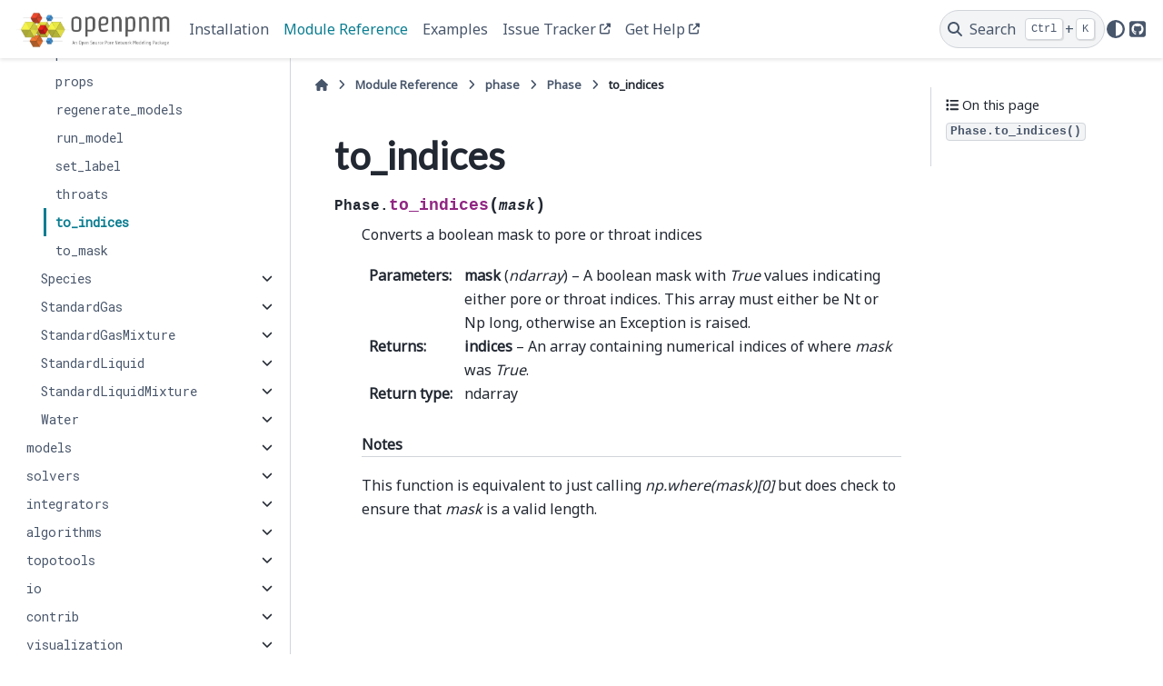

--- FILE ---
content_type: text/html; charset=utf-8
request_url: https://openpnm.org/modules/generated/openpnm.phase.Phase.to_indices.html
body_size: 14644
content:

<!DOCTYPE html>


<html lang="en" data-content_root="../../" >

  <head>
    <meta charset="utf-8" />
    <meta name="viewport" content="width=device-width, initial-scale=1.0" /><meta name="viewport" content="width=device-width, initial-scale=1" />

    <title>to_indices &#8212; OpenPNM 3.6.0 documentation</title>
  
  
  
  <script data-cfasync="false">
    document.documentElement.dataset.mode = localStorage.getItem("mode") || "";
    document.documentElement.dataset.theme = localStorage.getItem("theme") || "";
  </script>
  <!--
    this give us a css class that will be invisible only if js is disabled
  -->
  <noscript>
    <style>
      .pst-js-only { display: none !important; }

    </style>
  </noscript>
  
  <!-- Loaded before other Sphinx assets -->
  <link href="../../_static/styles/theme.css?digest=8878045cc6db502f8baf" rel="stylesheet" />
<link href="../../_static/styles/pydata-sphinx-theme.css?digest=8878045cc6db502f8baf" rel="stylesheet" />

    <link rel="stylesheet" type="text/css" href="../../_static/pygments.css?v=03e43079" />
    <link rel="stylesheet" type="text/css" href="../../_static/copybutton.css?v=76b2166b" />
    <link rel="stylesheet" type="text/css" href="../../_static/plot_directive.css" />
    <link rel="stylesheet" type="text/css" href="../../_static/mystnb.8ecb98da25f57f5357bf6f572d296f466b2cfe2517ffebfabe82451661e28f02.css" />
    <link rel="stylesheet" type="text/css" href="../../_static/sphinx-design.min.css?v=95c83b7e" />
    <link rel="stylesheet" type="text/css" href="../../_static/css/custom.css?v=225ff6af" />
  
  <!-- So that users can add custom icons -->
  <script src="../../_static/scripts/fontawesome.js?digest=8878045cc6db502f8baf"></script>
  <!-- Pre-loaded scripts that we'll load fully later -->
  <link rel="preload" as="script" href="../../_static/scripts/bootstrap.js?digest=8878045cc6db502f8baf" />
<link rel="preload" as="script" href="../../_static/scripts/pydata-sphinx-theme.js?digest=8878045cc6db502f8baf" />

    <script src="../../_static/documentation_options.js?v=5349f462"></script>
    <script src="../../_static/doctools.js?v=9bcbadda"></script>
    <script src="../../_static/sphinx_highlight.js?v=dc90522c"></script>
    <script src="../../_static/clipboard.min.js?v=a7894cd8"></script>
    <script src="../../_static/copybutton.js?v=f281be69"></script>
    <script src="../../_static/design-tabs.js?v=f930bc37"></script>
    <script>DOCUMENTATION_OPTIONS.pagename = 'modules/generated/openpnm.phase.Phase.to_indices';</script>
    <script src="../../_static/js/custom.js?v=d9a9f20e"></script>
    <link rel="index" title="Index" href="../../genindex.html" />
    <link rel="search" title="Search" href="../../search.html" />
    <link rel="next" title="to_mask" href="openpnm.phase.Phase.to_mask.html" />
    <link rel="prev" title="throats" href="openpnm.phase.Phase.throats.html" />
  <meta name="viewport" content="width=device-width, initial-scale=1"/>
  <meta name="docsearch:language" content="en"/>
  <meta name="docsearch:version" content="" />
  </head>
  
  
  <body data-bs-spy="scroll" data-bs-target=".bd-toc-nav" data-offset="180" data-bs-root-margin="0px 0px -60%" data-default-mode="">

  
  
  <div id="pst-skip-link" class="skip-link d-print-none"><a href="#main-content">Skip to main content</a></div>
  
  <div id="pst-scroll-pixel-helper"></div>
  
  <button type="button" class="btn rounded-pill" id="pst-back-to-top">
    <i class="fa-solid fa-arrow-up"></i>Back to top</button>

  
  <dialog id="pst-search-dialog">
    
<form class="bd-search d-flex align-items-center"
      action="../../search.html"
      method="get">
  <i class="fa-solid fa-magnifying-glass"></i>
  <input type="search"
         class="form-control"
         name="q"
         placeholder="Search the docs ..."
         aria-label="Search the docs ..."
         autocomplete="off"
         autocorrect="off"
         autocapitalize="off"
         spellcheck="false"/>
  <span class="search-button__kbd-shortcut"><kbd class="kbd-shortcut__modifier">Ctrl</kbd>+<kbd>K</kbd></span>
</form>
  </dialog>

  <div class="pst-async-banner-revealer d-none">
  <aside id="bd-header-version-warning" class="d-none d-print-none" aria-label="Version warning"></aside>
</div>

  
    <header class="bd-header navbar navbar-expand-lg bd-navbar d-print-none">
<div class="bd-header__inner bd-page-width">
  <button class="pst-navbar-icon sidebar-toggle primary-toggle" aria-label="Site navigation">
    <span class="fa-solid fa-bars"></span>
  </button>
  
  
  <div class=" navbar-header-items__start">
    
      <div class="navbar-item">

  
    
  

<a class="navbar-brand logo" href="../../index.html">
  
  
  
  
  
    
    
      
    
    
    <img src="../../_static/openpnm_logo.jpg" class="logo__image only-light" alt="OpenPNM 3.6.0 documentation - Home"/>
    <img src="../../_static/openpnm_logo.jpg" class="logo__image only-dark pst-js-only" alt="OpenPNM 3.6.0 documentation - Home"/>
  
  
</a></div>
    
  </div>
  
  <div class=" navbar-header-items">
    
    <div class="me-auto navbar-header-items__center">
      
        <div class="navbar-item">
<nav>
  <ul class="bd-navbar-elements navbar-nav">
    
<li class="nav-item ">
  <a class="nav-link nav-internal" href="../../installation.html">
    Installation
  </a>
</li>


<li class="nav-item current active">
  <a class="nav-link nav-internal" href="../index.html">
    Module Reference
  </a>
</li>


<li class="nav-item ">
  <a class="nav-link nav-internal" href="../../_examples/index.html">
    Examples
  </a>
</li>


<li class="nav-item ">
  <a class="nav-link nav-external" href="https://github.com/PMEAL/OpenPNM/issues">
    Issue Tracker
  </a>
</li>


<li class="nav-item ">
  <a class="nav-link nav-external" href="https://github.com/PMEAL/OpenPNM/discussions">
    Get Help
  </a>
</li>

  </ul>
</nav></div>
      
    </div>
    
    
    <div class="navbar-header-items__end">
      
        <div class="navbar-item navbar-persistent--container">
          

<button class="btn search-button-field search-button__button pst-js-only" title="Search" aria-label="Search" data-bs-placement="bottom" data-bs-toggle="tooltip">
 <i class="fa-solid fa-magnifying-glass"></i>
 <span class="search-button__default-text">Search</span>
 <span class="search-button__kbd-shortcut"><kbd class="kbd-shortcut__modifier">Ctrl</kbd>+<kbd class="kbd-shortcut__modifier">K</kbd></span>
</button>
        </div>
      
      
        <div class="navbar-item">

<button class="btn btn-sm nav-link pst-navbar-icon theme-switch-button pst-js-only" aria-label="Color mode" data-bs-title="Color mode"  data-bs-placement="bottom" data-bs-toggle="tooltip">
  <i class="theme-switch fa-solid fa-sun                fa-lg" data-mode="light" title="Light"></i>
  <i class="theme-switch fa-solid fa-moon               fa-lg" data-mode="dark"  title="Dark"></i>
  <i class="theme-switch fa-solid fa-circle-half-stroke fa-lg" data-mode="auto"  title="System Settings"></i>
</button></div>
      
        <div class="navbar-item"><ul class="navbar-icon-links"
    aria-label="Quick Links">
        <li class="nav-item">
          
          
          
          
          
          
          
          
          <a href="https://github.com/PMEAL/OpenPNM" title="GitHub" class="nav-link pst-navbar-icon" rel="noopener" target="_blank" data-bs-toggle="tooltip" data-bs-placement="bottom"><i class="fab fa-github-square fa-lg" aria-hidden="true"></i>
            <span class="sr-only">GitHub</span></a>
        </li>
</ul></div>
      
    </div>
    
  </div>
  
  
    <div class="navbar-persistent--mobile">

<button class="btn search-button-field search-button__button pst-js-only" title="Search" aria-label="Search" data-bs-placement="bottom" data-bs-toggle="tooltip">
 <i class="fa-solid fa-magnifying-glass"></i>
 <span class="search-button__default-text">Search</span>
 <span class="search-button__kbd-shortcut"><kbd class="kbd-shortcut__modifier">Ctrl</kbd>+<kbd class="kbd-shortcut__modifier">K</kbd></span>
</button>
    </div>
  

  
    <button class="pst-navbar-icon sidebar-toggle secondary-toggle" aria-label="On this page">
      <span class="fa-solid fa-outdent"></span>
    </button>
  
</div>

    </header>
  

  <div class="bd-container">
    <div class="bd-container__inner bd-page-width">
      
      
      
      <dialog id="pst-primary-sidebar-modal"></dialog>
      <div id="pst-primary-sidebar" class="bd-sidebar-primary bd-sidebar">
        

  
  <div class="sidebar-header-items sidebar-primary__section">
    
    
      <div class="sidebar-header-items__center">
        
          
          
            <div class="navbar-item">
<nav>
  <ul class="bd-navbar-elements navbar-nav">
    
<li class="nav-item ">
  <a class="nav-link nav-internal" href="../../installation.html">
    Installation
  </a>
</li>


<li class="nav-item current active">
  <a class="nav-link nav-internal" href="../index.html">
    Module Reference
  </a>
</li>


<li class="nav-item ">
  <a class="nav-link nav-internal" href="../../_examples/index.html">
    Examples
  </a>
</li>


<li class="nav-item ">
  <a class="nav-link nav-external" href="https://github.com/PMEAL/OpenPNM/issues">
    Issue Tracker
  </a>
</li>


<li class="nav-item ">
  <a class="nav-link nav-external" href="https://github.com/PMEAL/OpenPNM/discussions">
    Get Help
  </a>
</li>

  </ul>
</nav></div>
          
        
      </div>
    
    
    
      <div class="sidebar-header-items__end">
        
          <div class="navbar-item">

<button class="btn btn-sm nav-link pst-navbar-icon theme-switch-button pst-js-only" aria-label="Color mode" data-bs-title="Color mode"  data-bs-placement="bottom" data-bs-toggle="tooltip">
  <i class="theme-switch fa-solid fa-sun                fa-lg" data-mode="light" title="Light"></i>
  <i class="theme-switch fa-solid fa-moon               fa-lg" data-mode="dark"  title="Dark"></i>
  <i class="theme-switch fa-solid fa-circle-half-stroke fa-lg" data-mode="auto"  title="System Settings"></i>
</button></div>
        
          <div class="navbar-item"><ul class="navbar-icon-links"
    aria-label="Quick Links">
        <li class="nav-item">
          
          
          
          
          
          
          
          
          <a href="https://github.com/PMEAL/OpenPNM" title="GitHub" class="nav-link pst-navbar-icon" rel="noopener" target="_blank" data-bs-toggle="tooltip" data-bs-placement="bottom"><i class="fab fa-github-square fa-lg" aria-hidden="true"></i>
            <span class="sr-only">GitHub</span></a>
        </li>
</ul></div>
        
      </div>
    
  </div>
  
    <div class="sidebar-primary-items__start sidebar-primary__section">
        <div class="sidebar-primary-item">
<nav class="bd-docs-nav bd-links"
     aria-label="Section Navigation">
  <p class="bd-links__title" role="heading" aria-level="1">Section Navigation</p>
  <div class="bd-toc-item navbar-nav"><ul class="current nav bd-sidenav">
<li class="toctree-l1 has-children"><a class="reference internal" href="openpnm.utils.html">utils</a><details><summary><span class="toctree-toggle" role="presentation"><i class="fa-solid fa-chevron-down"></i></span></summary><ul>
<li class="toctree-l2"><a class="reference internal" href="openpnm.utils.check_data_health.html">check_data_health</a></li>
<li class="toctree-l2"><a class="reference internal" href="openpnm.utils.check_network_health.html">check_network_health</a></li>
<li class="toctree-l2"><a class="reference internal" href="openpnm.utils.dict_to_struct.html">dict_to_struct</a></li>
<li class="toctree-l2"><a class="reference internal" href="openpnm.utils.flat_list.html">flat_list</a></li>
<li class="toctree-l2"><a class="reference internal" href="openpnm.utils.get_mixture_model_args.html">get_mixture_model_args</a></li>
<li class="toctree-l2"><a class="reference internal" href="openpnm.utils.get_printable_labels.html">get_printable_labels</a></li>
<li class="toctree-l2"><a class="reference internal" href="openpnm.utils.get_printable_props.html">get_printable_props</a></li>
<li class="toctree-l2"><a class="reference internal" href="openpnm.utils.ignore_warnings.html">ignore_warnings</a></li>
<li class="toctree-l2"><a class="reference internal" href="openpnm.utils.is_symmetric.html">is_symmetric</a></li>
<li class="toctree-l2"><a class="reference internal" href="openpnm.utils.is_transient.html">is_transient</a></li>
<li class="toctree-l2"><a class="reference internal" href="openpnm.utils.is_valid_propname.html">is_valid_propname</a></li>
<li class="toctree-l2"><a class="reference internal" href="openpnm.utils.methods_to_table.html">methods_to_table</a></li>
<li class="toctree-l2"><a class="reference internal" href="openpnm.utils.models_to_table.html">models_to_table</a></li>
<li class="toctree-l2"><a class="reference internal" href="openpnm.utils.sanitize_dict.html">sanitize_dict</a></li>
<li class="toctree-l2"><a class="reference internal" href="openpnm.utils.struct_to_dict.html">struct_to_dict</a></li>
<li class="toctree-l2 has-children"><a class="reference internal" href="openpnm.utils.Docorator.html">Docorator</a><details><summary><span class="toctree-toggle" role="presentation"><i class="fa-solid fa-chevron-down"></i></span></summary><ul>
<li class="toctree-l3"><a class="reference internal" href="openpnm.utils.Docorator.dedent.html">dedent</a></li>
<li class="toctree-l3"><a class="reference internal" href="openpnm.utils.Docorator.dedents.html">dedents</a></li>
<li class="toctree-l3"><a class="reference internal" href="openpnm.utils.Docorator.delete_kwargs.html">delete_kwargs</a></li>
<li class="toctree-l3"><a class="reference internal" href="openpnm.utils.Docorator.delete_kwargs_s.html">delete_kwargs_s</a></li>
<li class="toctree-l3"><a class="reference internal" href="openpnm.utils.Docorator.delete_params.html">delete_params</a></li>
<li class="toctree-l3"><a class="reference internal" href="openpnm.utils.Docorator.delete_params_s.html">delete_params_s</a></li>
<li class="toctree-l3"><a class="reference internal" href="openpnm.utils.Docorator.delete_types.html">delete_types</a></li>
<li class="toctree-l3"><a class="reference internal" href="openpnm.utils.Docorator.delete_types_s.html">delete_types_s</a></li>
<li class="toctree-l3"><a class="reference internal" href="openpnm.utils.Docorator.get_docstring.html">get_docstring</a></li>
<li class="toctree-l3"><a class="reference internal" href="openpnm.utils.Docorator.get_extended_summary.html">get_extended_summary</a></li>
<li class="toctree-l3"><a class="reference internal" href="openpnm.utils.Docorator.get_extended_summaryf.html">get_extended_summaryf</a></li>
<li class="toctree-l3"><a class="reference internal" href="openpnm.utils.Docorator.get_full_description.html">get_full_description</a></li>
<li class="toctree-l3"><a class="reference internal" href="openpnm.utils.Docorator.get_full_descriptionf.html">get_full_descriptionf</a></li>
<li class="toctree-l3"><a class="reference internal" href="openpnm.utils.Docorator.get_sections.html">get_sections</a></li>
<li class="toctree-l3"><a class="reference internal" href="openpnm.utils.Docorator.get_sectionsf.html">get_sectionsf</a></li>
<li class="toctree-l3"><a class="reference internal" href="openpnm.utils.Docorator.get_summary.html">get_summary</a></li>
<li class="toctree-l3"><a class="reference internal" href="openpnm.utils.Docorator.get_summaryf.html">get_summaryf</a></li>
<li class="toctree-l3"><a class="reference internal" href="openpnm.utils.Docorator.keep_params.html">keep_params</a></li>
<li class="toctree-l3"><a class="reference internal" href="openpnm.utils.Docorator.keep_params_s.html">keep_params_s</a></li>
<li class="toctree-l3"><a class="reference internal" href="openpnm.utils.Docorator.keep_types.html">keep_types</a></li>
<li class="toctree-l3"><a class="reference internal" href="openpnm.utils.Docorator.keep_types_s.html">keep_types_s</a></li>
<li class="toctree-l3"><a class="reference internal" href="openpnm.utils.Docorator.save_docstring.html">save_docstring</a></li>
<li class="toctree-l3"><a class="reference internal" href="openpnm.utils.Docorator.with_indent.html">with_indent</a></li>
<li class="toctree-l3"><a class="reference internal" href="openpnm.utils.Docorator.with_indents.html">with_indents</a></li>
</ul>
</details></li>
<li class="toctree-l2"><a class="reference internal" href="openpnm.utils.HealthDict.html">HealthDict</a></li>
<li class="toctree-l2"><a class="reference internal" href="openpnm.utils.NestedDict.html">NestedDict</a></li>
<li class="toctree-l2"><a class="reference internal" href="openpnm.utils.PrintableDict.html">PrintableDict</a></li>
<li class="toctree-l2"><a class="reference internal" href="openpnm.utils.PrintableList.html">PrintableList</a></li>
<li class="toctree-l2"><a class="reference internal" href="openpnm.utils.Project.html">Project</a></li>
<li class="toctree-l2"><a class="reference internal" href="openpnm.utils.SettingsAttr.html">SettingsAttr</a></li>
<li class="toctree-l2"><a class="reference internal" href="openpnm.utils.TypedList.html">TypedList</a></li>
<li class="toctree-l2"><a class="reference internal" href="openpnm.utils.TypedMixin.html">TypedMixin</a></li>
<li class="toctree-l2 has-children"><a class="reference internal" href="openpnm.utils.TypedSet.html">TypedSet</a><details><summary><span class="toctree-toggle" role="presentation"><i class="fa-solid fa-chevron-down"></i></span></summary><ul>
<li class="toctree-l3"><a class="reference internal" href="openpnm.utils.TypedSet.add.html">add</a></li>
<li class="toctree-l3"><a class="reference internal" href="openpnm.utils.TypedSet.difference.html">difference</a></li>
<li class="toctree-l3"><a class="reference internal" href="openpnm.utils.TypedSet.difference_update.html">difference_update</a></li>
<li class="toctree-l3"><a class="reference internal" href="openpnm.utils.TypedSet.discard.html">discard</a></li>
<li class="toctree-l3"><a class="reference internal" href="openpnm.utils.TypedSet.intersection.html">intersection</a></li>
<li class="toctree-l3"><a class="reference internal" href="openpnm.utils.TypedSet.intersection_update.html">intersection_update</a></li>
<li class="toctree-l3"><a class="reference internal" href="openpnm.utils.TypedSet.isdisjoint.html">isdisjoint</a></li>
<li class="toctree-l3"><a class="reference internal" href="openpnm.utils.TypedSet.issubset.html">issubset</a></li>
<li class="toctree-l3"><a class="reference internal" href="openpnm.utils.TypedSet.issuperset.html">issuperset</a></li>
<li class="toctree-l3"><a class="reference internal" href="openpnm.utils.TypedSet.symmetric_difference.html">symmetric_difference</a></li>
<li class="toctree-l3"><a class="reference internal" href="openpnm.utils.TypedSet.symmetric_difference_update.html">symmetric_difference_update</a></li>
<li class="toctree-l3"><a class="reference internal" href="openpnm.utils.TypedSet.union.html">union</a></li>
</ul>
</details></li>
<li class="toctree-l2 has-children"><a class="reference internal" href="openpnm.utils.Workspace.html">Workspace</a><details><summary><span class="toctree-toggle" role="presentation"><i class="fa-solid fa-chevron-down"></i></span></summary><ul>
<li class="toctree-l3"><a class="reference internal" href="openpnm.utils.Workspace.close_project.html">close_project</a></li>
<li class="toctree-l3"><a class="reference internal" href="openpnm.utils.Workspace.copy_project.html">copy_project</a></li>
<li class="toctree-l3"><a class="reference internal" href="openpnm.utils.Workspace.load_project.html">load_project</a></li>
<li class="toctree-l3"><a class="reference internal" href="openpnm.utils.Workspace.load_workspace.html">load_workspace</a></li>
<li class="toctree-l3"><a class="reference internal" href="openpnm.utils.Workspace.new_project.html">new_project</a></li>
<li class="toctree-l3"><a class="reference internal" href="openpnm.utils.Workspace.save_project.html">save_project</a></li>
<li class="toctree-l3"><a class="reference internal" href="openpnm.utils.Workspace.save_workspace.html">save_workspace</a></li>
</ul>
</details></li>
</ul>
</details></li>
<li class="toctree-l1 has-children"><a class="reference internal" href="openpnm.core.html">core</a><details><summary><span class="toctree-toggle" role="presentation"><i class="fa-solid fa-chevron-down"></i></span></summary><ul>
<li class="toctree-l2 has-children"><a class="reference internal" href="openpnm.core.Base2.html">Base2</a><details><summary><span class="toctree-toggle" role="presentation"><i class="fa-solid fa-chevron-down"></i></span></summary><ul>
<li class="toctree-l3"><a class="reference internal" href="openpnm.core.Base2.get_conduit_data.html">get_conduit_data</a></li>
<li class="toctree-l3"><a class="reference internal" href="openpnm.core.Base2.interpolate_data.html">interpolate_data</a></li>
<li class="toctree-l3"><a class="reference internal" href="openpnm.core.Base2.props.html">props</a></li>
<li class="toctree-l3"><a class="reference internal" href="openpnm.core.Base2.to_indices.html">to_indices</a></li>
<li class="toctree-l3"><a class="reference internal" href="openpnm.core.Base2.to_mask.html">to_mask</a></li>
</ul>
</details></li>
<li class="toctree-l2 has-children"><a class="reference internal" href="openpnm.core.Domain.html">Domain</a><details><summary><span class="toctree-toggle" role="presentation"><i class="fa-solid fa-chevron-down"></i></span></summary><ul>
<li class="toctree-l3"><a class="reference internal" href="openpnm.core.Domain.add_model.html">add_model</a></li>
<li class="toctree-l3"><a class="reference internal" href="openpnm.core.Domain.add_model_collection.html">add_model_collection</a></li>
<li class="toctree-l3"><a class="reference internal" href="openpnm.core.Domain.filter_by_label.html">filter_by_label</a></li>
<li class="toctree-l3"><a class="reference internal" href="openpnm.core.Domain.get_conduit_data.html">get_conduit_data</a></li>
<li class="toctree-l3"><a class="reference internal" href="openpnm.core.Domain.interpolate_data.html">interpolate_data</a></li>
<li class="toctree-l3"><a class="reference internal" href="openpnm.core.Domain.labels.html">labels</a></li>
<li class="toctree-l3"><a class="reference internal" href="openpnm.core.Domain.num_pores.html">num_pores</a></li>
<li class="toctree-l3"><a class="reference internal" href="openpnm.core.Domain.num_throats.html">num_throats</a></li>
<li class="toctree-l3"><a class="reference internal" href="openpnm.core.Domain.pores.html">pores</a></li>
<li class="toctree-l3"><a class="reference internal" href="openpnm.core.Domain.props.html">props</a></li>
<li class="toctree-l3"><a class="reference internal" href="openpnm.core.Domain.regenerate_models.html">regenerate_models</a></li>
<li class="toctree-l3"><a class="reference internal" href="openpnm.core.Domain.run_model.html">run_model</a></li>
<li class="toctree-l3"><a class="reference internal" href="openpnm.core.Domain.set_label.html">set_label</a></li>
<li class="toctree-l3"><a class="reference internal" href="openpnm.core.Domain.throats.html">throats</a></li>
<li class="toctree-l3"><a class="reference internal" href="openpnm.core.Domain.to_indices.html">to_indices</a></li>
<li class="toctree-l3"><a class="reference internal" href="openpnm.core.Domain.to_mask.html">to_mask</a></li>
</ul>
</details></li>
<li class="toctree-l2 has-children"><a class="reference internal" href="openpnm.core.LabelMixin.html">LabelMixin</a><details><summary><span class="toctree-toggle" role="presentation"><i class="fa-solid fa-chevron-down"></i></span></summary><ul>
<li class="toctree-l3"><a class="reference internal" href="openpnm.core.LabelMixin.filter_by_label.html">filter_by_label</a></li>
<li class="toctree-l3"><a class="reference internal" href="openpnm.core.LabelMixin.labels.html">labels</a></li>
<li class="toctree-l3"><a class="reference internal" href="openpnm.core.LabelMixin.num_pores.html">num_pores</a></li>
<li class="toctree-l3"><a class="reference internal" href="openpnm.core.LabelMixin.num_throats.html">num_throats</a></li>
<li class="toctree-l3"><a class="reference internal" href="openpnm.core.LabelMixin.pores.html">pores</a></li>
<li class="toctree-l3"><a class="reference internal" href="openpnm.core.LabelMixin.set_label.html">set_label</a></li>
<li class="toctree-l3"><a class="reference internal" href="openpnm.core.LabelMixin.throats.html">throats</a></li>
</ul>
</details></li>
<li class="toctree-l2"><a class="reference internal" href="openpnm.core.ModelWrapper.html">ModelWrapper</a></li>
<li class="toctree-l2 has-children"><a class="reference internal" href="openpnm.core.ModelsDict.html">ModelsDict</a><details><summary><span class="toctree-toggle" role="presentation"><i class="fa-solid fa-chevron-down"></i></span></summary><ul>
<li class="toctree-l3"><a class="reference internal" href="openpnm.core.ModelsDict.dependency_graph.html">dependency_graph</a></li>
<li class="toctree-l3"><a class="reference internal" href="openpnm.core.ModelsDict.dependency_list.html">dependency_list</a></li>
<li class="toctree-l3"><a class="reference internal" href="openpnm.core.ModelsDict.dependency_map.html">dependency_map</a></li>
</ul>
</details></li>
<li class="toctree-l2 has-children"><a class="reference internal" href="openpnm.core.ModelsMixin2.html">ModelsMixin2</a><details><summary><span class="toctree-toggle" role="presentation"><i class="fa-solid fa-chevron-down"></i></span></summary><ul>
<li class="toctree-l3"><a class="reference internal" href="openpnm.core.ModelsMixin2.add_model.html">add_model</a></li>
<li class="toctree-l3"><a class="reference internal" href="openpnm.core.ModelsMixin2.add_model_collection.html">add_model_collection</a></li>
<li class="toctree-l3"><a class="reference internal" href="openpnm.core.ModelsMixin2.regenerate_models.html">regenerate_models</a></li>
<li class="toctree-l3"><a class="reference internal" href="openpnm.core.ModelsMixin2.run_model.html">run_model</a></li>
</ul>
</details></li>
<li class="toctree-l2"><a class="reference internal" href="openpnm.core.ParserMixin.html">ParserMixin</a></li>
</ul>
</details></li>
<li class="toctree-l1 has-children"><a class="reference internal" href="openpnm.network.html">network</a><details><summary><span class="toctree-toggle" role="presentation"><i class="fa-solid fa-chevron-down"></i></span></summary><ul>
<li class="toctree-l2 has-children"><a class="reference internal" href="openpnm.network.BodyCenteredCubic.html">BodyCenteredCubic</a><details><summary><span class="toctree-toggle" role="presentation"><i class="fa-solid fa-chevron-down"></i></span></summary><ul>
<li class="toctree-l3"><a class="reference internal" href="openpnm.network.BodyCenteredCubic.add_boundary_pores.html">add_boundary_pores</a></li>
<li class="toctree-l3"><a class="reference internal" href="openpnm.network.BodyCenteredCubic.add_model.html">add_model</a></li>
<li class="toctree-l3"><a class="reference internal" href="openpnm.network.BodyCenteredCubic.add_model_collection.html">add_model_collection</a></li>
<li class="toctree-l3"><a class="reference internal" href="openpnm.network.BodyCenteredCubic.create_adjacency_matrix.html">create_adjacency_matrix</a></li>
<li class="toctree-l3"><a class="reference internal" href="openpnm.network.BodyCenteredCubic.create_incidence_matrix.html">create_incidence_matrix</a></li>
<li class="toctree-l3"><a class="reference internal" href="openpnm.network.BodyCenteredCubic.filter_by_label.html">filter_by_label</a></li>
<li class="toctree-l3"><a class="reference internal" href="openpnm.network.BodyCenteredCubic.find_connected_pores.html">find_connected_pores</a></li>
<li class="toctree-l3"><a class="reference internal" href="openpnm.network.BodyCenteredCubic.find_connecting_throat.html">find_connecting_throat</a></li>
<li class="toctree-l3"><a class="reference internal" href="openpnm.network.BodyCenteredCubic.find_nearby_pores.html">find_nearby_pores</a></li>
<li class="toctree-l3"><a class="reference internal" href="openpnm.network.BodyCenteredCubic.find_neighbor_pores.html">find_neighbor_pores</a></li>
<li class="toctree-l3"><a class="reference internal" href="openpnm.network.BodyCenteredCubic.find_neighbor_throats.html">find_neighbor_throats</a></li>
<li class="toctree-l3"><a class="reference internal" href="openpnm.network.BodyCenteredCubic.get_adjacency_matrix.html">get_adjacency_matrix</a></li>
<li class="toctree-l3"><a class="reference internal" href="openpnm.network.BodyCenteredCubic.get_conduit_data.html">get_conduit_data</a></li>
<li class="toctree-l3"><a class="reference internal" href="openpnm.network.BodyCenteredCubic.get_incidence_matrix.html">get_incidence_matrix</a></li>
<li class="toctree-l3"><a class="reference internal" href="openpnm.network.BodyCenteredCubic.interpolate_data.html">interpolate_data</a></li>
<li class="toctree-l3"><a class="reference internal" href="openpnm.network.BodyCenteredCubic.labels.html">labels</a></li>
<li class="toctree-l3"><a class="reference internal" href="openpnm.network.BodyCenteredCubic.num_neighbors.html">num_neighbors</a></li>
<li class="toctree-l3"><a class="reference internal" href="openpnm.network.BodyCenteredCubic.num_pores.html">num_pores</a></li>
<li class="toctree-l3"><a class="reference internal" href="openpnm.network.BodyCenteredCubic.num_throats.html">num_throats</a></li>
<li class="toctree-l3"><a class="reference internal" href="openpnm.network.BodyCenteredCubic.pores.html">pores</a></li>
<li class="toctree-l3"><a class="reference internal" href="openpnm.network.BodyCenteredCubic.props.html">props</a></li>
<li class="toctree-l3"><a class="reference internal" href="openpnm.network.BodyCenteredCubic.regenerate_models.html">regenerate_models</a></li>
<li class="toctree-l3"><a class="reference internal" href="openpnm.network.BodyCenteredCubic.run_model.html">run_model</a></li>
<li class="toctree-l3"><a class="reference internal" href="openpnm.network.BodyCenteredCubic.set_label.html">set_label</a></li>
<li class="toctree-l3"><a class="reference internal" href="openpnm.network.BodyCenteredCubic.throats.html">throats</a></li>
<li class="toctree-l3"><a class="reference internal" href="openpnm.network.BodyCenteredCubic.to_indices.html">to_indices</a></li>
<li class="toctree-l3"><a class="reference internal" href="openpnm.network.BodyCenteredCubic.to_mask.html">to_mask</a></li>
</ul>
</details></li>
<li class="toctree-l2 has-children"><a class="reference internal" href="openpnm.network.Cubic.html">Cubic</a><details><summary><span class="toctree-toggle" role="presentation"><i class="fa-solid fa-chevron-down"></i></span></summary><ul>
<li class="toctree-l3"><a class="reference internal" href="openpnm.network.Cubic.add_boundary_pores.html">add_boundary_pores</a></li>
<li class="toctree-l3"><a class="reference internal" href="openpnm.network.Cubic.add_model.html">add_model</a></li>
<li class="toctree-l3"><a class="reference internal" href="openpnm.network.Cubic.add_model_collection.html">add_model_collection</a></li>
<li class="toctree-l3"><a class="reference internal" href="openpnm.network.Cubic.create_adjacency_matrix.html">create_adjacency_matrix</a></li>
<li class="toctree-l3"><a class="reference internal" href="openpnm.network.Cubic.create_incidence_matrix.html">create_incidence_matrix</a></li>
<li class="toctree-l3"><a class="reference internal" href="openpnm.network.Cubic.filter_by_label.html">filter_by_label</a></li>
<li class="toctree-l3"><a class="reference internal" href="openpnm.network.Cubic.find_connected_pores.html">find_connected_pores</a></li>
<li class="toctree-l3"><a class="reference internal" href="openpnm.network.Cubic.find_connecting_throat.html">find_connecting_throat</a></li>
<li class="toctree-l3"><a class="reference internal" href="openpnm.network.Cubic.find_nearby_pores.html">find_nearby_pores</a></li>
<li class="toctree-l3"><a class="reference internal" href="openpnm.network.Cubic.find_neighbor_pores.html">find_neighbor_pores</a></li>
<li class="toctree-l3"><a class="reference internal" href="openpnm.network.Cubic.find_neighbor_throats.html">find_neighbor_throats</a></li>
<li class="toctree-l3"><a class="reference internal" href="openpnm.network.Cubic.get_adjacency_matrix.html">get_adjacency_matrix</a></li>
<li class="toctree-l3"><a class="reference internal" href="openpnm.network.Cubic.get_conduit_data.html">get_conduit_data</a></li>
<li class="toctree-l3"><a class="reference internal" href="openpnm.network.Cubic.get_incidence_matrix.html">get_incidence_matrix</a></li>
<li class="toctree-l3"><a class="reference internal" href="openpnm.network.Cubic.interpolate_data.html">interpolate_data</a></li>
<li class="toctree-l3"><a class="reference internal" href="openpnm.network.Cubic.labels.html">labels</a></li>
<li class="toctree-l3"><a class="reference internal" href="openpnm.network.Cubic.num_neighbors.html">num_neighbors</a></li>
<li class="toctree-l3"><a class="reference internal" href="openpnm.network.Cubic.num_pores.html">num_pores</a></li>
<li class="toctree-l3"><a class="reference internal" href="openpnm.network.Cubic.num_throats.html">num_throats</a></li>
<li class="toctree-l3"><a class="reference internal" href="openpnm.network.Cubic.pores.html">pores</a></li>
<li class="toctree-l3"><a class="reference internal" href="openpnm.network.Cubic.props.html">props</a></li>
<li class="toctree-l3"><a class="reference internal" href="openpnm.network.Cubic.regenerate_models.html">regenerate_models</a></li>
<li class="toctree-l3"><a class="reference internal" href="openpnm.network.Cubic.run_model.html">run_model</a></li>
<li class="toctree-l3"><a class="reference internal" href="openpnm.network.Cubic.set_label.html">set_label</a></li>
<li class="toctree-l3"><a class="reference internal" href="openpnm.network.Cubic.throats.html">throats</a></li>
<li class="toctree-l3"><a class="reference internal" href="openpnm.network.Cubic.to_indices.html">to_indices</a></li>
<li class="toctree-l3"><a class="reference internal" href="openpnm.network.Cubic.to_mask.html">to_mask</a></li>
</ul>
</details></li>
<li class="toctree-l2 has-children"><a class="reference internal" href="openpnm.network.CubicTemplate.html">CubicTemplate</a><details><summary><span class="toctree-toggle" role="presentation"><i class="fa-solid fa-chevron-down"></i></span></summary><ul>
<li class="toctree-l3"><a class="reference internal" href="openpnm.network.CubicTemplate.add_model.html">add_model</a></li>
<li class="toctree-l3"><a class="reference internal" href="openpnm.network.CubicTemplate.add_model_collection.html">add_model_collection</a></li>
<li class="toctree-l3"><a class="reference internal" href="openpnm.network.CubicTemplate.create_adjacency_matrix.html">create_adjacency_matrix</a></li>
<li class="toctree-l3"><a class="reference internal" href="openpnm.network.CubicTemplate.create_incidence_matrix.html">create_incidence_matrix</a></li>
<li class="toctree-l3"><a class="reference internal" href="openpnm.network.CubicTemplate.filter_by_label.html">filter_by_label</a></li>
<li class="toctree-l3"><a class="reference internal" href="openpnm.network.CubicTemplate.find_connected_pores.html">find_connected_pores</a></li>
<li class="toctree-l3"><a class="reference internal" href="openpnm.network.CubicTemplate.find_connecting_throat.html">find_connecting_throat</a></li>
<li class="toctree-l3"><a class="reference internal" href="openpnm.network.CubicTemplate.find_nearby_pores.html">find_nearby_pores</a></li>
<li class="toctree-l3"><a class="reference internal" href="openpnm.network.CubicTemplate.find_neighbor_pores.html">find_neighbor_pores</a></li>
<li class="toctree-l3"><a class="reference internal" href="openpnm.network.CubicTemplate.find_neighbor_throats.html">find_neighbor_throats</a></li>
<li class="toctree-l3"><a class="reference internal" href="openpnm.network.CubicTemplate.get_adjacency_matrix.html">get_adjacency_matrix</a></li>
<li class="toctree-l3"><a class="reference internal" href="openpnm.network.CubicTemplate.get_conduit_data.html">get_conduit_data</a></li>
<li class="toctree-l3"><a class="reference internal" href="openpnm.network.CubicTemplate.get_incidence_matrix.html">get_incidence_matrix</a></li>
<li class="toctree-l3"><a class="reference internal" href="openpnm.network.CubicTemplate.interpolate_data.html">interpolate_data</a></li>
<li class="toctree-l3"><a class="reference internal" href="openpnm.network.CubicTemplate.labels.html">labels</a></li>
<li class="toctree-l3"><a class="reference internal" href="openpnm.network.CubicTemplate.num_neighbors.html">num_neighbors</a></li>
<li class="toctree-l3"><a class="reference internal" href="openpnm.network.CubicTemplate.num_pores.html">num_pores</a></li>
<li class="toctree-l3"><a class="reference internal" href="openpnm.network.CubicTemplate.num_throats.html">num_throats</a></li>
<li class="toctree-l3"><a class="reference internal" href="openpnm.network.CubicTemplate.pores.html">pores</a></li>
<li class="toctree-l3"><a class="reference internal" href="openpnm.network.CubicTemplate.props.html">props</a></li>
<li class="toctree-l3"><a class="reference internal" href="openpnm.network.CubicTemplate.regenerate_models.html">regenerate_models</a></li>
<li class="toctree-l3"><a class="reference internal" href="openpnm.network.CubicTemplate.run_model.html">run_model</a></li>
<li class="toctree-l3"><a class="reference internal" href="openpnm.network.CubicTemplate.set_label.html">set_label</a></li>
<li class="toctree-l3"><a class="reference internal" href="openpnm.network.CubicTemplate.throats.html">throats</a></li>
<li class="toctree-l3"><a class="reference internal" href="openpnm.network.CubicTemplate.to_indices.html">to_indices</a></li>
<li class="toctree-l3"><a class="reference internal" href="openpnm.network.CubicTemplate.to_mask.html">to_mask</a></li>
</ul>
</details></li>
<li class="toctree-l2 has-children"><a class="reference internal" href="openpnm.network.Delaunay.html">Delaunay</a><details><summary><span class="toctree-toggle" role="presentation"><i class="fa-solid fa-chevron-down"></i></span></summary><ul>
<li class="toctree-l3"><a class="reference internal" href="openpnm.network.Delaunay.add_model.html">add_model</a></li>
<li class="toctree-l3"><a class="reference internal" href="openpnm.network.Delaunay.add_model_collection.html">add_model_collection</a></li>
<li class="toctree-l3"><a class="reference internal" href="openpnm.network.Delaunay.create_adjacency_matrix.html">create_adjacency_matrix</a></li>
<li class="toctree-l3"><a class="reference internal" href="openpnm.network.Delaunay.create_incidence_matrix.html">create_incidence_matrix</a></li>
<li class="toctree-l3"><a class="reference internal" href="openpnm.network.Delaunay.filter_by_label.html">filter_by_label</a></li>
<li class="toctree-l3"><a class="reference internal" href="openpnm.network.Delaunay.find_connected_pores.html">find_connected_pores</a></li>
<li class="toctree-l3"><a class="reference internal" href="openpnm.network.Delaunay.find_connecting_throat.html">find_connecting_throat</a></li>
<li class="toctree-l3"><a class="reference internal" href="openpnm.network.Delaunay.find_nearby_pores.html">find_nearby_pores</a></li>
<li class="toctree-l3"><a class="reference internal" href="openpnm.network.Delaunay.find_neighbor_pores.html">find_neighbor_pores</a></li>
<li class="toctree-l3"><a class="reference internal" href="openpnm.network.Delaunay.find_neighbor_throats.html">find_neighbor_throats</a></li>
<li class="toctree-l3"><a class="reference internal" href="openpnm.network.Delaunay.get_adjacency_matrix.html">get_adjacency_matrix</a></li>
<li class="toctree-l3"><a class="reference internal" href="openpnm.network.Delaunay.get_conduit_data.html">get_conduit_data</a></li>
<li class="toctree-l3"><a class="reference internal" href="openpnm.network.Delaunay.get_incidence_matrix.html">get_incidence_matrix</a></li>
<li class="toctree-l3"><a class="reference internal" href="openpnm.network.Delaunay.interpolate_data.html">interpolate_data</a></li>
<li class="toctree-l3"><a class="reference internal" href="openpnm.network.Delaunay.labels.html">labels</a></li>
<li class="toctree-l3"><a class="reference internal" href="openpnm.network.Delaunay.num_neighbors.html">num_neighbors</a></li>
<li class="toctree-l3"><a class="reference internal" href="openpnm.network.Delaunay.num_pores.html">num_pores</a></li>
<li class="toctree-l3"><a class="reference internal" href="openpnm.network.Delaunay.num_throats.html">num_throats</a></li>
<li class="toctree-l3"><a class="reference internal" href="openpnm.network.Delaunay.pores.html">pores</a></li>
<li class="toctree-l3"><a class="reference internal" href="openpnm.network.Delaunay.props.html">props</a></li>
<li class="toctree-l3"><a class="reference internal" href="openpnm.network.Delaunay.regenerate_models.html">regenerate_models</a></li>
<li class="toctree-l3"><a class="reference internal" href="openpnm.network.Delaunay.run_model.html">run_model</a></li>
<li class="toctree-l3"><a class="reference internal" href="openpnm.network.Delaunay.set_label.html">set_label</a></li>
<li class="toctree-l3"><a class="reference internal" href="openpnm.network.Delaunay.throats.html">throats</a></li>
<li class="toctree-l3"><a class="reference internal" href="openpnm.network.Delaunay.to_indices.html">to_indices</a></li>
<li class="toctree-l3"><a class="reference internal" href="openpnm.network.Delaunay.to_mask.html">to_mask</a></li>
</ul>
</details></li>
<li class="toctree-l2 has-children"><a class="reference internal" href="openpnm.network.DelaunayVoronoiDual.html">DelaunayVoronoiDual</a><details><summary><span class="toctree-toggle" role="presentation"><i class="fa-solid fa-chevron-down"></i></span></summary><ul>
<li class="toctree-l3"><a class="reference internal" href="openpnm.network.DelaunayVoronoiDual.add_model.html">add_model</a></li>
<li class="toctree-l3"><a class="reference internal" href="openpnm.network.DelaunayVoronoiDual.add_model_collection.html">add_model_collection</a></li>
<li class="toctree-l3"><a class="reference internal" href="openpnm.network.DelaunayVoronoiDual.create_adjacency_matrix.html">create_adjacency_matrix</a></li>
<li class="toctree-l3"><a class="reference internal" href="openpnm.network.DelaunayVoronoiDual.create_incidence_matrix.html">create_incidence_matrix</a></li>
<li class="toctree-l3"><a class="reference internal" href="openpnm.network.DelaunayVoronoiDual.filter_by_label.html">filter_by_label</a></li>
<li class="toctree-l3"><a class="reference internal" href="openpnm.network.DelaunayVoronoiDual.find_connected_pores.html">find_connected_pores</a></li>
<li class="toctree-l3"><a class="reference internal" href="openpnm.network.DelaunayVoronoiDual.find_connecting_throat.html">find_connecting_throat</a></li>
<li class="toctree-l3"><a class="reference internal" href="openpnm.network.DelaunayVoronoiDual.find_nearby_pores.html">find_nearby_pores</a></li>
<li class="toctree-l3"><a class="reference internal" href="openpnm.network.DelaunayVoronoiDual.find_neighbor_pores.html">find_neighbor_pores</a></li>
<li class="toctree-l3"><a class="reference internal" href="openpnm.network.DelaunayVoronoiDual.find_neighbor_throats.html">find_neighbor_throats</a></li>
<li class="toctree-l3"><a class="reference internal" href="openpnm.network.DelaunayVoronoiDual.find_pore_hulls.html">find_pore_hulls</a></li>
<li class="toctree-l3"><a class="reference internal" href="openpnm.network.DelaunayVoronoiDual.find_throat_facets.html">find_throat_facets</a></li>
<li class="toctree-l3"><a class="reference internal" href="openpnm.network.DelaunayVoronoiDual.get_adjacency_matrix.html">get_adjacency_matrix</a></li>
<li class="toctree-l3"><a class="reference internal" href="openpnm.network.DelaunayVoronoiDual.get_conduit_data.html">get_conduit_data</a></li>
<li class="toctree-l3"><a class="reference internal" href="openpnm.network.DelaunayVoronoiDual.get_incidence_matrix.html">get_incidence_matrix</a></li>
<li class="toctree-l3"><a class="reference internal" href="openpnm.network.DelaunayVoronoiDual.interpolate_data.html">interpolate_data</a></li>
<li class="toctree-l3"><a class="reference internal" href="openpnm.network.DelaunayVoronoiDual.labels.html">labels</a></li>
<li class="toctree-l3"><a class="reference internal" href="openpnm.network.DelaunayVoronoiDual.num_neighbors.html">num_neighbors</a></li>
<li class="toctree-l3"><a class="reference internal" href="openpnm.network.DelaunayVoronoiDual.num_pores.html">num_pores</a></li>
<li class="toctree-l3"><a class="reference internal" href="openpnm.network.DelaunayVoronoiDual.num_throats.html">num_throats</a></li>
<li class="toctree-l3"><a class="reference internal" href="openpnm.network.DelaunayVoronoiDual.pores.html">pores</a></li>
<li class="toctree-l3"><a class="reference internal" href="openpnm.network.DelaunayVoronoiDual.props.html">props</a></li>
<li class="toctree-l3"><a class="reference internal" href="openpnm.network.DelaunayVoronoiDual.regenerate_models.html">regenerate_models</a></li>
<li class="toctree-l3"><a class="reference internal" href="openpnm.network.DelaunayVoronoiDual.run_model.html">run_model</a></li>
<li class="toctree-l3"><a class="reference internal" href="openpnm.network.DelaunayVoronoiDual.set_label.html">set_label</a></li>
<li class="toctree-l3"><a class="reference internal" href="openpnm.network.DelaunayVoronoiDual.throats.html">throats</a></li>
<li class="toctree-l3"><a class="reference internal" href="openpnm.network.DelaunayVoronoiDual.to_indices.html">to_indices</a></li>
<li class="toctree-l3"><a class="reference internal" href="openpnm.network.DelaunayVoronoiDual.to_mask.html">to_mask</a></li>
</ul>
</details></li>
<li class="toctree-l2 has-children"><a class="reference internal" href="openpnm.network.Demo.html">Demo</a><details><summary><span class="toctree-toggle" role="presentation"><i class="fa-solid fa-chevron-down"></i></span></summary><ul>
<li class="toctree-l3"><a class="reference internal" href="openpnm.network.Demo.add_boundary_pores.html">add_boundary_pores</a></li>
<li class="toctree-l3"><a class="reference internal" href="openpnm.network.Demo.add_model.html">add_model</a></li>
<li class="toctree-l3"><a class="reference internal" href="openpnm.network.Demo.add_model_collection.html">add_model_collection</a></li>
<li class="toctree-l3"><a class="reference internal" href="openpnm.network.Demo.create_adjacency_matrix.html">create_adjacency_matrix</a></li>
<li class="toctree-l3"><a class="reference internal" href="openpnm.network.Demo.create_incidence_matrix.html">create_incidence_matrix</a></li>
<li class="toctree-l3"><a class="reference internal" href="openpnm.network.Demo.filter_by_label.html">filter_by_label</a></li>
<li class="toctree-l3"><a class="reference internal" href="openpnm.network.Demo.find_connected_pores.html">find_connected_pores</a></li>
<li class="toctree-l3"><a class="reference internal" href="openpnm.network.Demo.find_connecting_throat.html">find_connecting_throat</a></li>
<li class="toctree-l3"><a class="reference internal" href="openpnm.network.Demo.find_nearby_pores.html">find_nearby_pores</a></li>
<li class="toctree-l3"><a class="reference internal" href="openpnm.network.Demo.find_neighbor_pores.html">find_neighbor_pores</a></li>
<li class="toctree-l3"><a class="reference internal" href="openpnm.network.Demo.find_neighbor_throats.html">find_neighbor_throats</a></li>
<li class="toctree-l3"><a class="reference internal" href="openpnm.network.Demo.get_adjacency_matrix.html">get_adjacency_matrix</a></li>
<li class="toctree-l3"><a class="reference internal" href="openpnm.network.Demo.get_conduit_data.html">get_conduit_data</a></li>
<li class="toctree-l3"><a class="reference internal" href="openpnm.network.Demo.get_incidence_matrix.html">get_incidence_matrix</a></li>
<li class="toctree-l3"><a class="reference internal" href="openpnm.network.Demo.interpolate_data.html">interpolate_data</a></li>
<li class="toctree-l3"><a class="reference internal" href="openpnm.network.Demo.labels.html">labels</a></li>
<li class="toctree-l3"><a class="reference internal" href="openpnm.network.Demo.num_neighbors.html">num_neighbors</a></li>
<li class="toctree-l3"><a class="reference internal" href="openpnm.network.Demo.num_pores.html">num_pores</a></li>
<li class="toctree-l3"><a class="reference internal" href="openpnm.network.Demo.num_throats.html">num_throats</a></li>
<li class="toctree-l3"><a class="reference internal" href="openpnm.network.Demo.pores.html">pores</a></li>
<li class="toctree-l3"><a class="reference internal" href="openpnm.network.Demo.props.html">props</a></li>
<li class="toctree-l3"><a class="reference internal" href="openpnm.network.Demo.regenerate_models.html">regenerate_models</a></li>
<li class="toctree-l3"><a class="reference internal" href="openpnm.network.Demo.run_model.html">run_model</a></li>
<li class="toctree-l3"><a class="reference internal" href="openpnm.network.Demo.set_label.html">set_label</a></li>
<li class="toctree-l3"><a class="reference internal" href="openpnm.network.Demo.throats.html">throats</a></li>
<li class="toctree-l3"><a class="reference internal" href="openpnm.network.Demo.to_indices.html">to_indices</a></li>
<li class="toctree-l3"><a class="reference internal" href="openpnm.network.Demo.to_mask.html">to_mask</a></li>
</ul>
</details></li>
<li class="toctree-l2 has-children"><a class="reference internal" href="openpnm.network.FaceCenteredCubic.html">FaceCenteredCubic</a><details><summary><span class="toctree-toggle" role="presentation"><i class="fa-solid fa-chevron-down"></i></span></summary><ul>
<li class="toctree-l3"><a class="reference internal" href="openpnm.network.FaceCenteredCubic.add_boundary_pores.html">add_boundary_pores</a></li>
<li class="toctree-l3"><a class="reference internal" href="openpnm.network.FaceCenteredCubic.add_model.html">add_model</a></li>
<li class="toctree-l3"><a class="reference internal" href="openpnm.network.FaceCenteredCubic.add_model_collection.html">add_model_collection</a></li>
<li class="toctree-l3"><a class="reference internal" href="openpnm.network.FaceCenteredCubic.create_adjacency_matrix.html">create_adjacency_matrix</a></li>
<li class="toctree-l3"><a class="reference internal" href="openpnm.network.FaceCenteredCubic.create_incidence_matrix.html">create_incidence_matrix</a></li>
<li class="toctree-l3"><a class="reference internal" href="openpnm.network.FaceCenteredCubic.filter_by_label.html">filter_by_label</a></li>
<li class="toctree-l3"><a class="reference internal" href="openpnm.network.FaceCenteredCubic.find_connected_pores.html">find_connected_pores</a></li>
<li class="toctree-l3"><a class="reference internal" href="openpnm.network.FaceCenteredCubic.find_connecting_throat.html">find_connecting_throat</a></li>
<li class="toctree-l3"><a class="reference internal" href="openpnm.network.FaceCenteredCubic.find_nearby_pores.html">find_nearby_pores</a></li>
<li class="toctree-l3"><a class="reference internal" href="openpnm.network.FaceCenteredCubic.find_neighbor_pores.html">find_neighbor_pores</a></li>
<li class="toctree-l3"><a class="reference internal" href="openpnm.network.FaceCenteredCubic.find_neighbor_throats.html">find_neighbor_throats</a></li>
<li class="toctree-l3"><a class="reference internal" href="openpnm.network.FaceCenteredCubic.get_adjacency_matrix.html">get_adjacency_matrix</a></li>
<li class="toctree-l3"><a class="reference internal" href="openpnm.network.FaceCenteredCubic.get_conduit_data.html">get_conduit_data</a></li>
<li class="toctree-l3"><a class="reference internal" href="openpnm.network.FaceCenteredCubic.get_incidence_matrix.html">get_incidence_matrix</a></li>
<li class="toctree-l3"><a class="reference internal" href="openpnm.network.FaceCenteredCubic.interpolate_data.html">interpolate_data</a></li>
<li class="toctree-l3"><a class="reference internal" href="openpnm.network.FaceCenteredCubic.labels.html">labels</a></li>
<li class="toctree-l3"><a class="reference internal" href="openpnm.network.FaceCenteredCubic.num_neighbors.html">num_neighbors</a></li>
<li class="toctree-l3"><a class="reference internal" href="openpnm.network.FaceCenteredCubic.num_pores.html">num_pores</a></li>
<li class="toctree-l3"><a class="reference internal" href="openpnm.network.FaceCenteredCubic.num_throats.html">num_throats</a></li>
<li class="toctree-l3"><a class="reference internal" href="openpnm.network.FaceCenteredCubic.pores.html">pores</a></li>
<li class="toctree-l3"><a class="reference internal" href="openpnm.network.FaceCenteredCubic.props.html">props</a></li>
<li class="toctree-l3"><a class="reference internal" href="openpnm.network.FaceCenteredCubic.regenerate_models.html">regenerate_models</a></li>
<li class="toctree-l3"><a class="reference internal" href="openpnm.network.FaceCenteredCubic.run_model.html">run_model</a></li>
<li class="toctree-l3"><a class="reference internal" href="openpnm.network.FaceCenteredCubic.set_label.html">set_label</a></li>
<li class="toctree-l3"><a class="reference internal" href="openpnm.network.FaceCenteredCubic.throats.html">throats</a></li>
<li class="toctree-l3"><a class="reference internal" href="openpnm.network.FaceCenteredCubic.to_indices.html">to_indices</a></li>
<li class="toctree-l3"><a class="reference internal" href="openpnm.network.FaceCenteredCubic.to_mask.html">to_mask</a></li>
</ul>
</details></li>
<li class="toctree-l2 has-children"><a class="reference internal" href="openpnm.network.Network.html">Network</a><details><summary><span class="toctree-toggle" role="presentation"><i class="fa-solid fa-chevron-down"></i></span></summary><ul>
<li class="toctree-l3"><a class="reference internal" href="openpnm.network.Network.add_model.html">add_model</a></li>
<li class="toctree-l3"><a class="reference internal" href="openpnm.network.Network.add_model_collection.html">add_model_collection</a></li>
<li class="toctree-l3"><a class="reference internal" href="openpnm.network.Network.create_adjacency_matrix.html">create_adjacency_matrix</a></li>
<li class="toctree-l3"><a class="reference internal" href="openpnm.network.Network.create_incidence_matrix.html">create_incidence_matrix</a></li>
<li class="toctree-l3"><a class="reference internal" href="openpnm.network.Network.filter_by_label.html">filter_by_label</a></li>
<li class="toctree-l3"><a class="reference internal" href="openpnm.network.Network.find_connected_pores.html">find_connected_pores</a></li>
<li class="toctree-l3"><a class="reference internal" href="openpnm.network.Network.find_connecting_throat.html">find_connecting_throat</a></li>
<li class="toctree-l3"><a class="reference internal" href="openpnm.network.Network.find_nearby_pores.html">find_nearby_pores</a></li>
<li class="toctree-l3"><a class="reference internal" href="openpnm.network.Network.find_neighbor_pores.html">find_neighbor_pores</a></li>
<li class="toctree-l3"><a class="reference internal" href="openpnm.network.Network.find_neighbor_throats.html">find_neighbor_throats</a></li>
<li class="toctree-l3"><a class="reference internal" href="openpnm.network.Network.get_adjacency_matrix.html">get_adjacency_matrix</a></li>
<li class="toctree-l3"><a class="reference internal" href="openpnm.network.Network.get_conduit_data.html">get_conduit_data</a></li>
<li class="toctree-l3"><a class="reference internal" href="openpnm.network.Network.get_incidence_matrix.html">get_incidence_matrix</a></li>
<li class="toctree-l3"><a class="reference internal" href="openpnm.network.Network.interpolate_data.html">interpolate_data</a></li>
<li class="toctree-l3"><a class="reference internal" href="openpnm.network.Network.labels.html">labels</a></li>
<li class="toctree-l3"><a class="reference internal" href="openpnm.network.Network.num_neighbors.html">num_neighbors</a></li>
<li class="toctree-l3"><a class="reference internal" href="openpnm.network.Network.num_pores.html">num_pores</a></li>
<li class="toctree-l3"><a class="reference internal" href="openpnm.network.Network.num_throats.html">num_throats</a></li>
<li class="toctree-l3"><a class="reference internal" href="openpnm.network.Network.pores.html">pores</a></li>
<li class="toctree-l3"><a class="reference internal" href="openpnm.network.Network.props.html">props</a></li>
<li class="toctree-l3"><a class="reference internal" href="openpnm.network.Network.regenerate_models.html">regenerate_models</a></li>
<li class="toctree-l3"><a class="reference internal" href="openpnm.network.Network.run_model.html">run_model</a></li>
<li class="toctree-l3"><a class="reference internal" href="openpnm.network.Network.set_label.html">set_label</a></li>
<li class="toctree-l3"><a class="reference internal" href="openpnm.network.Network.throats.html">throats</a></li>
<li class="toctree-l3"><a class="reference internal" href="openpnm.network.Network.to_indices.html">to_indices</a></li>
<li class="toctree-l3"><a class="reference internal" href="openpnm.network.Network.to_mask.html">to_mask</a></li>
</ul>
</details></li>
<li class="toctree-l2 has-children"><a class="reference internal" href="openpnm.network.Voronoi.html">Voronoi</a><details><summary><span class="toctree-toggle" role="presentation"><i class="fa-solid fa-chevron-down"></i></span></summary><ul>
<li class="toctree-l3"><a class="reference internal" href="openpnm.network.Voronoi.add_model.html">add_model</a></li>
<li class="toctree-l3"><a class="reference internal" href="openpnm.network.Voronoi.add_model_collection.html">add_model_collection</a></li>
<li class="toctree-l3"><a class="reference internal" href="openpnm.network.Voronoi.create_adjacency_matrix.html">create_adjacency_matrix</a></li>
<li class="toctree-l3"><a class="reference internal" href="openpnm.network.Voronoi.create_incidence_matrix.html">create_incidence_matrix</a></li>
<li class="toctree-l3"><a class="reference internal" href="openpnm.network.Voronoi.filter_by_label.html">filter_by_label</a></li>
<li class="toctree-l3"><a class="reference internal" href="openpnm.network.Voronoi.find_connected_pores.html">find_connected_pores</a></li>
<li class="toctree-l3"><a class="reference internal" href="openpnm.network.Voronoi.find_connecting_throat.html">find_connecting_throat</a></li>
<li class="toctree-l3"><a class="reference internal" href="openpnm.network.Voronoi.find_nearby_pores.html">find_nearby_pores</a></li>
<li class="toctree-l3"><a class="reference internal" href="openpnm.network.Voronoi.find_neighbor_pores.html">find_neighbor_pores</a></li>
<li class="toctree-l3"><a class="reference internal" href="openpnm.network.Voronoi.find_neighbor_throats.html">find_neighbor_throats</a></li>
<li class="toctree-l3"><a class="reference internal" href="openpnm.network.Voronoi.get_adjacency_matrix.html">get_adjacency_matrix</a></li>
<li class="toctree-l3"><a class="reference internal" href="openpnm.network.Voronoi.get_conduit_data.html">get_conduit_data</a></li>
<li class="toctree-l3"><a class="reference internal" href="openpnm.network.Voronoi.get_incidence_matrix.html">get_incidence_matrix</a></li>
<li class="toctree-l3"><a class="reference internal" href="openpnm.network.Voronoi.interpolate_data.html">interpolate_data</a></li>
<li class="toctree-l3"><a class="reference internal" href="openpnm.network.Voronoi.labels.html">labels</a></li>
<li class="toctree-l3"><a class="reference internal" href="openpnm.network.Voronoi.num_neighbors.html">num_neighbors</a></li>
<li class="toctree-l3"><a class="reference internal" href="openpnm.network.Voronoi.num_pores.html">num_pores</a></li>
<li class="toctree-l3"><a class="reference internal" href="openpnm.network.Voronoi.num_throats.html">num_throats</a></li>
<li class="toctree-l3"><a class="reference internal" href="openpnm.network.Voronoi.pores.html">pores</a></li>
<li class="toctree-l3"><a class="reference internal" href="openpnm.network.Voronoi.props.html">props</a></li>
<li class="toctree-l3"><a class="reference internal" href="openpnm.network.Voronoi.regenerate_models.html">regenerate_models</a></li>
<li class="toctree-l3"><a class="reference internal" href="openpnm.network.Voronoi.run_model.html">run_model</a></li>
<li class="toctree-l3"><a class="reference internal" href="openpnm.network.Voronoi.set_label.html">set_label</a></li>
<li class="toctree-l3"><a class="reference internal" href="openpnm.network.Voronoi.throats.html">throats</a></li>
<li class="toctree-l3"><a class="reference internal" href="openpnm.network.Voronoi.to_indices.html">to_indices</a></li>
<li class="toctree-l3"><a class="reference internal" href="openpnm.network.Voronoi.to_mask.html">to_mask</a></li>
</ul>
</details></li>
</ul>
</details></li>
<li class="toctree-l1 current active has-children"><a class="reference internal" href="openpnm.phase.html">phase</a><details open="open"><summary><span class="toctree-toggle" role="presentation"><i class="fa-solid fa-chevron-down"></i></span></summary><ul class="current">
<li class="toctree-l2 has-children"><a class="reference internal" href="openpnm.phase.Air.html">Air</a><details><summary><span class="toctree-toggle" role="presentation"><i class="fa-solid fa-chevron-down"></i></span></summary><ul>
<li class="toctree-l3"><a class="reference internal" href="openpnm.phase.Air.add_model.html">add_model</a></li>
<li class="toctree-l3"><a class="reference internal" href="openpnm.phase.Air.add_model_collection.html">add_model_collection</a></li>
<li class="toctree-l3"><a class="reference internal" href="openpnm.phase.Air.filter_by_label.html">filter_by_label</a></li>
<li class="toctree-l3"><a class="reference internal" href="openpnm.phase.Air.get_conduit_data.html">get_conduit_data</a></li>
<li class="toctree-l3"><a class="reference internal" href="openpnm.phase.Air.interpolate_data.html">interpolate_data</a></li>
<li class="toctree-l3"><a class="reference internal" href="openpnm.phase.Air.labels.html">labels</a></li>
<li class="toctree-l3"><a class="reference internal" href="openpnm.phase.Air.num_pores.html">num_pores</a></li>
<li class="toctree-l3"><a class="reference internal" href="openpnm.phase.Air.num_throats.html">num_throats</a></li>
<li class="toctree-l3"><a class="reference internal" href="openpnm.phase.Air.pores.html">pores</a></li>
<li class="toctree-l3"><a class="reference internal" href="openpnm.phase.Air.props.html">props</a></li>
<li class="toctree-l3"><a class="reference internal" href="openpnm.phase.Air.regenerate_models.html">regenerate_models</a></li>
<li class="toctree-l3"><a class="reference internal" href="openpnm.phase.Air.run_model.html">run_model</a></li>
<li class="toctree-l3"><a class="reference internal" href="openpnm.phase.Air.set_label.html">set_label</a></li>
<li class="toctree-l3"><a class="reference internal" href="openpnm.phase.Air.throats.html">throats</a></li>
<li class="toctree-l3"><a class="reference internal" href="openpnm.phase.Air.to_indices.html">to_indices</a></li>
<li class="toctree-l3"><a class="reference internal" href="openpnm.phase.Air.to_mask.html">to_mask</a></li>
</ul>
</details></li>
<li class="toctree-l2 has-children"><a class="reference internal" href="openpnm.phase.BinaryGas.html">BinaryGas</a><details><summary><span class="toctree-toggle" role="presentation"><i class="fa-solid fa-chevron-down"></i></span></summary><ul>
<li class="toctree-l3"><a class="reference internal" href="openpnm.phase.BinaryGas.add_comp.html">add_comp</a></li>
<li class="toctree-l3"><a class="reference internal" href="openpnm.phase.BinaryGas.add_model.html">add_model</a></li>
<li class="toctree-l3"><a class="reference internal" href="openpnm.phase.BinaryGas.add_model_collection.html">add_model_collection</a></li>
<li class="toctree-l3"><a class="reference internal" href="openpnm.phase.BinaryGas.check_mixture_health.html">check_mixture_health</a></li>
<li class="toctree-l3"><a class="reference internal" href="openpnm.phase.BinaryGas.filter_by_label.html">filter_by_label</a></li>
<li class="toctree-l3"><a class="reference internal" href="openpnm.phase.BinaryGas.get_comp_vals.html">get_comp_vals</a></li>
<li class="toctree-l3"><a class="reference internal" href="openpnm.phase.BinaryGas.get_conduit_data.html">get_conduit_data</a></li>
<li class="toctree-l3"><a class="reference internal" href="openpnm.phase.BinaryGas.get_mix_vals.html">get_mix_vals</a></li>
<li class="toctree-l3"><a class="reference internal" href="openpnm.phase.BinaryGas.interpolate_data.html">interpolate_data</a></li>
<li class="toctree-l3"><a class="reference internal" href="openpnm.phase.BinaryGas.labels.html">labels</a></li>
<li class="toctree-l3"><a class="reference internal" href="openpnm.phase.BinaryGas.num_pores.html">num_pores</a></li>
<li class="toctree-l3"><a class="reference internal" href="openpnm.phase.BinaryGas.num_throats.html">num_throats</a></li>
<li class="toctree-l3"><a class="reference internal" href="openpnm.phase.BinaryGas.pores.html">pores</a></li>
<li class="toctree-l3"><a class="reference internal" href="openpnm.phase.BinaryGas.props.html">props</a></li>
<li class="toctree-l3"><a class="reference internal" href="openpnm.phase.BinaryGas.regenerate_models.html">regenerate_models</a></li>
<li class="toctree-l3"><a class="reference internal" href="openpnm.phase.BinaryGas.remove_comp.html">remove_comp</a></li>
<li class="toctree-l3"><a class="reference internal" href="openpnm.phase.BinaryGas.run_model.html">run_model</a></li>
<li class="toctree-l3"><a class="reference internal" href="openpnm.phase.BinaryGas.set_label.html">set_label</a></li>
<li class="toctree-l3"><a class="reference internal" href="openpnm.phase.BinaryGas.throats.html">throats</a></li>
<li class="toctree-l3"><a class="reference internal" href="openpnm.phase.BinaryGas.to_indices.html">to_indices</a></li>
<li class="toctree-l3"><a class="reference internal" href="openpnm.phase.BinaryGas.to_mask.html">to_mask</a></li>
<li class="toctree-l3"><a class="reference internal" href="openpnm.phase.BinaryGas.y.html">y</a></li>
</ul>
</details></li>
<li class="toctree-l2 has-children"><a class="reference internal" href="openpnm.phase.GasMixture.html">GasMixture</a><details><summary><span class="toctree-toggle" role="presentation"><i class="fa-solid fa-chevron-down"></i></span></summary><ul>
<li class="toctree-l3"><a class="reference internal" href="openpnm.phase.GasMixture.add_comp.html">add_comp</a></li>
<li class="toctree-l3"><a class="reference internal" href="openpnm.phase.GasMixture.add_model.html">add_model</a></li>
<li class="toctree-l3"><a class="reference internal" href="openpnm.phase.GasMixture.add_model_collection.html">add_model_collection</a></li>
<li class="toctree-l3"><a class="reference internal" href="openpnm.phase.GasMixture.check_mixture_health.html">check_mixture_health</a></li>
<li class="toctree-l3"><a class="reference internal" href="openpnm.phase.GasMixture.filter_by_label.html">filter_by_label</a></li>
<li class="toctree-l3"><a class="reference internal" href="openpnm.phase.GasMixture.get_comp_vals.html">get_comp_vals</a></li>
<li class="toctree-l3"><a class="reference internal" href="openpnm.phase.GasMixture.get_conduit_data.html">get_conduit_data</a></li>
<li class="toctree-l3"><a class="reference internal" href="openpnm.phase.GasMixture.get_mix_vals.html">get_mix_vals</a></li>
<li class="toctree-l3"><a class="reference internal" href="openpnm.phase.GasMixture.interpolate_data.html">interpolate_data</a></li>
<li class="toctree-l3"><a class="reference internal" href="openpnm.phase.GasMixture.labels.html">labels</a></li>
<li class="toctree-l3"><a class="reference internal" href="openpnm.phase.GasMixture.num_pores.html">num_pores</a></li>
<li class="toctree-l3"><a class="reference internal" href="openpnm.phase.GasMixture.num_throats.html">num_throats</a></li>
<li class="toctree-l3"><a class="reference internal" href="openpnm.phase.GasMixture.pores.html">pores</a></li>
<li class="toctree-l3"><a class="reference internal" href="openpnm.phase.GasMixture.props.html">props</a></li>
<li class="toctree-l3"><a class="reference internal" href="openpnm.phase.GasMixture.regenerate_models.html">regenerate_models</a></li>
<li class="toctree-l3"><a class="reference internal" href="openpnm.phase.GasMixture.remove_comp.html">remove_comp</a></li>
<li class="toctree-l3"><a class="reference internal" href="openpnm.phase.GasMixture.run_model.html">run_model</a></li>
<li class="toctree-l3"><a class="reference internal" href="openpnm.phase.GasMixture.set_label.html">set_label</a></li>
<li class="toctree-l3"><a class="reference internal" href="openpnm.phase.GasMixture.throats.html">throats</a></li>
<li class="toctree-l3"><a class="reference internal" href="openpnm.phase.GasMixture.to_indices.html">to_indices</a></li>
<li class="toctree-l3"><a class="reference internal" href="openpnm.phase.GasMixture.to_mask.html">to_mask</a></li>
<li class="toctree-l3"><a class="reference internal" href="openpnm.phase.GasMixture.y.html">y</a></li>
</ul>
</details></li>
<li class="toctree-l2 has-children"><a class="reference internal" href="openpnm.phase.LiquidMixture.html">LiquidMixture</a><details><summary><span class="toctree-toggle" role="presentation"><i class="fa-solid fa-chevron-down"></i></span></summary><ul>
<li class="toctree-l3"><a class="reference internal" href="openpnm.phase.LiquidMixture.add_comp.html">add_comp</a></li>
<li class="toctree-l3"><a class="reference internal" href="openpnm.phase.LiquidMixture.add_model.html">add_model</a></li>
<li class="toctree-l3"><a class="reference internal" href="openpnm.phase.LiquidMixture.add_model_collection.html">add_model_collection</a></li>
<li class="toctree-l3"><a class="reference internal" href="openpnm.phase.LiquidMixture.check_mixture_health.html">check_mixture_health</a></li>
<li class="toctree-l3"><a class="reference internal" href="openpnm.phase.LiquidMixture.filter_by_label.html">filter_by_label</a></li>
<li class="toctree-l3"><a class="reference internal" href="openpnm.phase.LiquidMixture.get_comp_vals.html">get_comp_vals</a></li>
<li class="toctree-l3"><a class="reference internal" href="openpnm.phase.LiquidMixture.get_conduit_data.html">get_conduit_data</a></li>
<li class="toctree-l3"><a class="reference internal" href="openpnm.phase.LiquidMixture.get_mix_vals.html">get_mix_vals</a></li>
<li class="toctree-l3"><a class="reference internal" href="openpnm.phase.LiquidMixture.interpolate_data.html">interpolate_data</a></li>
<li class="toctree-l3"><a class="reference internal" href="openpnm.phase.LiquidMixture.labels.html">labels</a></li>
<li class="toctree-l3"><a class="reference internal" href="openpnm.phase.LiquidMixture.num_pores.html">num_pores</a></li>
<li class="toctree-l3"><a class="reference internal" href="openpnm.phase.LiquidMixture.num_throats.html">num_throats</a></li>
<li class="toctree-l3"><a class="reference internal" href="openpnm.phase.LiquidMixture.pores.html">pores</a></li>
<li class="toctree-l3"><a class="reference internal" href="openpnm.phase.LiquidMixture.props.html">props</a></li>
<li class="toctree-l3"><a class="reference internal" href="openpnm.phase.LiquidMixture.regenerate_models.html">regenerate_models</a></li>
<li class="toctree-l3"><a class="reference internal" href="openpnm.phase.LiquidMixture.remove_comp.html">remove_comp</a></li>
<li class="toctree-l3"><a class="reference internal" href="openpnm.phase.LiquidMixture.run_model.html">run_model</a></li>
<li class="toctree-l3"><a class="reference internal" href="openpnm.phase.LiquidMixture.set_label.html">set_label</a></li>
<li class="toctree-l3"><a class="reference internal" href="openpnm.phase.LiquidMixture.throats.html">throats</a></li>
<li class="toctree-l3"><a class="reference internal" href="openpnm.phase.LiquidMixture.to_indices.html">to_indices</a></li>
<li class="toctree-l3"><a class="reference internal" href="openpnm.phase.LiquidMixture.to_mask.html">to_mask</a></li>
<li class="toctree-l3"><a class="reference internal" href="openpnm.phase.LiquidMixture.x.html">x</a></li>
</ul>
</details></li>
<li class="toctree-l2 has-children"><a class="reference internal" href="openpnm.phase.Mercury.html">Mercury</a><details><summary><span class="toctree-toggle" role="presentation"><i class="fa-solid fa-chevron-down"></i></span></summary><ul>
<li class="toctree-l3"><a class="reference internal" href="openpnm.phase.Mercury.add_model.html">add_model</a></li>
<li class="toctree-l3"><a class="reference internal" href="openpnm.phase.Mercury.add_model_collection.html">add_model_collection</a></li>
<li class="toctree-l3"><a class="reference internal" href="openpnm.phase.Mercury.filter_by_label.html">filter_by_label</a></li>
<li class="toctree-l3"><a class="reference internal" href="openpnm.phase.Mercury.get_conduit_data.html">get_conduit_data</a></li>
<li class="toctree-l3"><a class="reference internal" href="openpnm.phase.Mercury.interpolate_data.html">interpolate_data</a></li>
<li class="toctree-l3"><a class="reference internal" href="openpnm.phase.Mercury.labels.html">labels</a></li>
<li class="toctree-l3"><a class="reference internal" href="openpnm.phase.Mercury.num_pores.html">num_pores</a></li>
<li class="toctree-l3"><a class="reference internal" href="openpnm.phase.Mercury.num_throats.html">num_throats</a></li>
<li class="toctree-l3"><a class="reference internal" href="openpnm.phase.Mercury.pores.html">pores</a></li>
<li class="toctree-l3"><a class="reference internal" href="openpnm.phase.Mercury.props.html">props</a></li>
<li class="toctree-l3"><a class="reference internal" href="openpnm.phase.Mercury.regenerate_models.html">regenerate_models</a></li>
<li class="toctree-l3"><a class="reference internal" href="openpnm.phase.Mercury.run_model.html">run_model</a></li>
<li class="toctree-l3"><a class="reference internal" href="openpnm.phase.Mercury.set_label.html">set_label</a></li>
<li class="toctree-l3"><a class="reference internal" href="openpnm.phase.Mercury.throats.html">throats</a></li>
<li class="toctree-l3"><a class="reference internal" href="openpnm.phase.Mercury.to_indices.html">to_indices</a></li>
<li class="toctree-l3"><a class="reference internal" href="openpnm.phase.Mercury.to_mask.html">to_mask</a></li>
</ul>
</details></li>
<li class="toctree-l2 has-children"><a class="reference internal" href="openpnm.phase.Mixture.html">Mixture</a><details><summary><span class="toctree-toggle" role="presentation"><i class="fa-solid fa-chevron-down"></i></span></summary><ul>
<li class="toctree-l3"><a class="reference internal" href="openpnm.phase.Mixture.add_comp.html">add_comp</a></li>
<li class="toctree-l3"><a class="reference internal" href="openpnm.phase.Mixture.add_model.html">add_model</a></li>
<li class="toctree-l3"><a class="reference internal" href="openpnm.phase.Mixture.add_model_collection.html">add_model_collection</a></li>
<li class="toctree-l3"><a class="reference internal" href="openpnm.phase.Mixture.check_mixture_health.html">check_mixture_health</a></li>
<li class="toctree-l3"><a class="reference internal" href="openpnm.phase.Mixture.filter_by_label.html">filter_by_label</a></li>
<li class="toctree-l3"><a class="reference internal" href="openpnm.phase.Mixture.get_comp_vals.html">get_comp_vals</a></li>
<li class="toctree-l3"><a class="reference internal" href="openpnm.phase.Mixture.get_conduit_data.html">get_conduit_data</a></li>
<li class="toctree-l3"><a class="reference internal" href="openpnm.phase.Mixture.get_mix_vals.html">get_mix_vals</a></li>
<li class="toctree-l3"><a class="reference internal" href="openpnm.phase.Mixture.interpolate_data.html">interpolate_data</a></li>
<li class="toctree-l3"><a class="reference internal" href="openpnm.phase.Mixture.labels.html">labels</a></li>
<li class="toctree-l3"><a class="reference internal" href="openpnm.phase.Mixture.num_pores.html">num_pores</a></li>
<li class="toctree-l3"><a class="reference internal" href="openpnm.phase.Mixture.num_throats.html">num_throats</a></li>
<li class="toctree-l3"><a class="reference internal" href="openpnm.phase.Mixture.pores.html">pores</a></li>
<li class="toctree-l3"><a class="reference internal" href="openpnm.phase.Mixture.props.html">props</a></li>
<li class="toctree-l3"><a class="reference internal" href="openpnm.phase.Mixture.regenerate_models.html">regenerate_models</a></li>
<li class="toctree-l3"><a class="reference internal" href="openpnm.phase.Mixture.remove_comp.html">remove_comp</a></li>
<li class="toctree-l3"><a class="reference internal" href="openpnm.phase.Mixture.run_model.html">run_model</a></li>
<li class="toctree-l3"><a class="reference internal" href="openpnm.phase.Mixture.set_label.html">set_label</a></li>
<li class="toctree-l3"><a class="reference internal" href="openpnm.phase.Mixture.throats.html">throats</a></li>
<li class="toctree-l3"><a class="reference internal" href="openpnm.phase.Mixture.to_indices.html">to_indices</a></li>
<li class="toctree-l3"><a class="reference internal" href="openpnm.phase.Mixture.to_mask.html">to_mask</a></li>
</ul>
</details></li>
<li class="toctree-l2 current active has-children"><a class="reference internal" href="openpnm.phase.Phase.html">Phase</a><details open="open"><summary><span class="toctree-toggle" role="presentation"><i class="fa-solid fa-chevron-down"></i></span></summary><ul class="current">
<li class="toctree-l3"><a class="reference internal" href="openpnm.phase.Phase.add_model.html">add_model</a></li>
<li class="toctree-l3"><a class="reference internal" href="openpnm.phase.Phase.add_model_collection.html">add_model_collection</a></li>
<li class="toctree-l3"><a class="reference internal" href="openpnm.phase.Phase.filter_by_label.html">filter_by_label</a></li>
<li class="toctree-l3"><a class="reference internal" href="openpnm.phase.Phase.get_conduit_data.html">get_conduit_data</a></li>
<li class="toctree-l3"><a class="reference internal" href="openpnm.phase.Phase.interpolate_data.html">interpolate_data</a></li>
<li class="toctree-l3"><a class="reference internal" href="openpnm.phase.Phase.labels.html">labels</a></li>
<li class="toctree-l3"><a class="reference internal" href="openpnm.phase.Phase.num_pores.html">num_pores</a></li>
<li class="toctree-l3"><a class="reference internal" href="openpnm.phase.Phase.num_throats.html">num_throats</a></li>
<li class="toctree-l3"><a class="reference internal" href="openpnm.phase.Phase.pores.html">pores</a></li>
<li class="toctree-l3"><a class="reference internal" href="openpnm.phase.Phase.props.html">props</a></li>
<li class="toctree-l3"><a class="reference internal" href="openpnm.phase.Phase.regenerate_models.html">regenerate_models</a></li>
<li class="toctree-l3"><a class="reference internal" href="openpnm.phase.Phase.run_model.html">run_model</a></li>
<li class="toctree-l3"><a class="reference internal" href="openpnm.phase.Phase.set_label.html">set_label</a></li>
<li class="toctree-l3"><a class="reference internal" href="openpnm.phase.Phase.throats.html">throats</a></li>
<li class="toctree-l3 current active"><a class="current reference internal" href="#">to_indices</a></li>
<li class="toctree-l3"><a class="reference internal" href="openpnm.phase.Phase.to_mask.html">to_mask</a></li>
</ul>
</details></li>
<li class="toctree-l2 has-children"><a class="reference internal" href="openpnm.phase.Species.html">Species</a><details><summary><span class="toctree-toggle" role="presentation"><i class="fa-solid fa-chevron-down"></i></span></summary><ul>
<li class="toctree-l3"><a class="reference internal" href="openpnm.phase.Species.add_model.html">add_model</a></li>
<li class="toctree-l3"><a class="reference internal" href="openpnm.phase.Species.add_model_collection.html">add_model_collection</a></li>
<li class="toctree-l3"><a class="reference internal" href="openpnm.phase.Species.filter_by_label.html">filter_by_label</a></li>
<li class="toctree-l3"><a class="reference internal" href="openpnm.phase.Species.get_conduit_data.html">get_conduit_data</a></li>
<li class="toctree-l3"><a class="reference internal" href="openpnm.phase.Species.interpolate_data.html">interpolate_data</a></li>
<li class="toctree-l3"><a class="reference internal" href="openpnm.phase.Species.labels.html">labels</a></li>
<li class="toctree-l3"><a class="reference internal" href="openpnm.phase.Species.num_pores.html">num_pores</a></li>
<li class="toctree-l3"><a class="reference internal" href="openpnm.phase.Species.num_throats.html">num_throats</a></li>
<li class="toctree-l3"><a class="reference internal" href="openpnm.phase.Species.pores.html">pores</a></li>
<li class="toctree-l3"><a class="reference internal" href="openpnm.phase.Species.props.html">props</a></li>
<li class="toctree-l3"><a class="reference internal" href="openpnm.phase.Species.regenerate_models.html">regenerate_models</a></li>
<li class="toctree-l3"><a class="reference internal" href="openpnm.phase.Species.run_model.html">run_model</a></li>
<li class="toctree-l3"><a class="reference internal" href="openpnm.phase.Species.set_label.html">set_label</a></li>
<li class="toctree-l3"><a class="reference internal" href="openpnm.phase.Species.throats.html">throats</a></li>
<li class="toctree-l3"><a class="reference internal" href="openpnm.phase.Species.to_indices.html">to_indices</a></li>
<li class="toctree-l3"><a class="reference internal" href="openpnm.phase.Species.to_mask.html">to_mask</a></li>
</ul>
</details></li>
<li class="toctree-l2 has-children"><a class="reference internal" href="openpnm.phase.StandardGas.html">StandardGas</a><details><summary><span class="toctree-toggle" role="presentation"><i class="fa-solid fa-chevron-down"></i></span></summary><ul>
<li class="toctree-l3"><a class="reference internal" href="openpnm.phase.StandardGas.add_model.html">add_model</a></li>
<li class="toctree-l3"><a class="reference internal" href="openpnm.phase.StandardGas.add_model_collection.html">add_model_collection</a></li>
<li class="toctree-l3"><a class="reference internal" href="openpnm.phase.StandardGas.filter_by_label.html">filter_by_label</a></li>
<li class="toctree-l3"><a class="reference internal" href="openpnm.phase.StandardGas.get_conduit_data.html">get_conduit_data</a></li>
<li class="toctree-l3"><a class="reference internal" href="openpnm.phase.StandardGas.interpolate_data.html">interpolate_data</a></li>
<li class="toctree-l3"><a class="reference internal" href="openpnm.phase.StandardGas.labels.html">labels</a></li>
<li class="toctree-l3"><a class="reference internal" href="openpnm.phase.StandardGas.num_pores.html">num_pores</a></li>
<li class="toctree-l3"><a class="reference internal" href="openpnm.phase.StandardGas.num_throats.html">num_throats</a></li>
<li class="toctree-l3"><a class="reference internal" href="openpnm.phase.StandardGas.pores.html">pores</a></li>
<li class="toctree-l3"><a class="reference internal" href="openpnm.phase.StandardGas.props.html">props</a></li>
<li class="toctree-l3"><a class="reference internal" href="openpnm.phase.StandardGas.regenerate_models.html">regenerate_models</a></li>
<li class="toctree-l3"><a class="reference internal" href="openpnm.phase.StandardGas.run_model.html">run_model</a></li>
<li class="toctree-l3"><a class="reference internal" href="openpnm.phase.StandardGas.set_label.html">set_label</a></li>
<li class="toctree-l3"><a class="reference internal" href="openpnm.phase.StandardGas.throats.html">throats</a></li>
<li class="toctree-l3"><a class="reference internal" href="openpnm.phase.StandardGas.to_indices.html">to_indices</a></li>
<li class="toctree-l3"><a class="reference internal" href="openpnm.phase.StandardGas.to_mask.html">to_mask</a></li>
</ul>
</details></li>
<li class="toctree-l2 has-children"><a class="reference internal" href="openpnm.phase.StandardGasMixture.html">StandardGasMixture</a><details><summary><span class="toctree-toggle" role="presentation"><i class="fa-solid fa-chevron-down"></i></span></summary><ul>
<li class="toctree-l3"><a class="reference internal" href="openpnm.phase.StandardGasMixture.add_comp.html">add_comp</a></li>
<li class="toctree-l3"><a class="reference internal" href="openpnm.phase.StandardGasMixture.add_model.html">add_model</a></li>
<li class="toctree-l3"><a class="reference internal" href="openpnm.phase.StandardGasMixture.add_model_collection.html">add_model_collection</a></li>
<li class="toctree-l3"><a class="reference internal" href="openpnm.phase.StandardGasMixture.check_mixture_health.html">check_mixture_health</a></li>
<li class="toctree-l3"><a class="reference internal" href="openpnm.phase.StandardGasMixture.filter_by_label.html">filter_by_label</a></li>
<li class="toctree-l3"><a class="reference internal" href="openpnm.phase.StandardGasMixture.get_comp_vals.html">get_comp_vals</a></li>
<li class="toctree-l3"><a class="reference internal" href="openpnm.phase.StandardGasMixture.get_conduit_data.html">get_conduit_data</a></li>
<li class="toctree-l3"><a class="reference internal" href="openpnm.phase.StandardGasMixture.get_mix_vals.html">get_mix_vals</a></li>
<li class="toctree-l3"><a class="reference internal" href="openpnm.phase.StandardGasMixture.interpolate_data.html">interpolate_data</a></li>
<li class="toctree-l3"><a class="reference internal" href="openpnm.phase.StandardGasMixture.labels.html">labels</a></li>
<li class="toctree-l3"><a class="reference internal" href="openpnm.phase.StandardGasMixture.num_pores.html">num_pores</a></li>
<li class="toctree-l3"><a class="reference internal" href="openpnm.phase.StandardGasMixture.num_throats.html">num_throats</a></li>
<li class="toctree-l3"><a class="reference internal" href="openpnm.phase.StandardGasMixture.pores.html">pores</a></li>
<li class="toctree-l3"><a class="reference internal" href="openpnm.phase.StandardGasMixture.props.html">props</a></li>
<li class="toctree-l3"><a class="reference internal" href="openpnm.phase.StandardGasMixture.regenerate_models.html">regenerate_models</a></li>
<li class="toctree-l3"><a class="reference internal" href="openpnm.phase.StandardGasMixture.remove_comp.html">remove_comp</a></li>
<li class="toctree-l3"><a class="reference internal" href="openpnm.phase.StandardGasMixture.run_model.html">run_model</a></li>
<li class="toctree-l3"><a class="reference internal" href="openpnm.phase.StandardGasMixture.set_label.html">set_label</a></li>
<li class="toctree-l3"><a class="reference internal" href="openpnm.phase.StandardGasMixture.throats.html">throats</a></li>
<li class="toctree-l3"><a class="reference internal" href="openpnm.phase.StandardGasMixture.to_indices.html">to_indices</a></li>
<li class="toctree-l3"><a class="reference internal" href="openpnm.phase.StandardGasMixture.to_mask.html">to_mask</a></li>
<li class="toctree-l3"><a class="reference internal" href="openpnm.phase.StandardGasMixture.y.html">y</a></li>
</ul>
</details></li>
<li class="toctree-l2 has-children"><a class="reference internal" href="openpnm.phase.StandardLiquid.html">StandardLiquid</a><details><summary><span class="toctree-toggle" role="presentation"><i class="fa-solid fa-chevron-down"></i></span></summary><ul>
<li class="toctree-l3"><a class="reference internal" href="openpnm.phase.StandardLiquid.add_model.html">add_model</a></li>
<li class="toctree-l3"><a class="reference internal" href="openpnm.phase.StandardLiquid.add_model_collection.html">add_model_collection</a></li>
<li class="toctree-l3"><a class="reference internal" href="openpnm.phase.StandardLiquid.filter_by_label.html">filter_by_label</a></li>
<li class="toctree-l3"><a class="reference internal" href="openpnm.phase.StandardLiquid.get_conduit_data.html">get_conduit_data</a></li>
<li class="toctree-l3"><a class="reference internal" href="openpnm.phase.StandardLiquid.interpolate_data.html">interpolate_data</a></li>
<li class="toctree-l3"><a class="reference internal" href="openpnm.phase.StandardLiquid.labels.html">labels</a></li>
<li class="toctree-l3"><a class="reference internal" href="openpnm.phase.StandardLiquid.num_pores.html">num_pores</a></li>
<li class="toctree-l3"><a class="reference internal" href="openpnm.phase.StandardLiquid.num_throats.html">num_throats</a></li>
<li class="toctree-l3"><a class="reference internal" href="openpnm.phase.StandardLiquid.pores.html">pores</a></li>
<li class="toctree-l3"><a class="reference internal" href="openpnm.phase.StandardLiquid.props.html">props</a></li>
<li class="toctree-l3"><a class="reference internal" href="openpnm.phase.StandardLiquid.regenerate_models.html">regenerate_models</a></li>
<li class="toctree-l3"><a class="reference internal" href="openpnm.phase.StandardLiquid.run_model.html">run_model</a></li>
<li class="toctree-l3"><a class="reference internal" href="openpnm.phase.StandardLiquid.set_label.html">set_label</a></li>
<li class="toctree-l3"><a class="reference internal" href="openpnm.phase.StandardLiquid.throats.html">throats</a></li>
<li class="toctree-l3"><a class="reference internal" href="openpnm.phase.StandardLiquid.to_indices.html">to_indices</a></li>
<li class="toctree-l3"><a class="reference internal" href="openpnm.phase.StandardLiquid.to_mask.html">to_mask</a></li>
</ul>
</details></li>
<li class="toctree-l2 has-children"><a class="reference internal" href="openpnm.phase.StandardLiquidMixture.html">StandardLiquidMixture</a><details><summary><span class="toctree-toggle" role="presentation"><i class="fa-solid fa-chevron-down"></i></span></summary><ul>
<li class="toctree-l3"><a class="reference internal" href="openpnm.phase.StandardLiquidMixture.add_comp.html">add_comp</a></li>
<li class="toctree-l3"><a class="reference internal" href="openpnm.phase.StandardLiquidMixture.add_model.html">add_model</a></li>
<li class="toctree-l3"><a class="reference internal" href="openpnm.phase.StandardLiquidMixture.add_model_collection.html">add_model_collection</a></li>
<li class="toctree-l3"><a class="reference internal" href="openpnm.phase.StandardLiquidMixture.check_mixture_health.html">check_mixture_health</a></li>
<li class="toctree-l3"><a class="reference internal" href="openpnm.phase.StandardLiquidMixture.filter_by_label.html">filter_by_label</a></li>
<li class="toctree-l3"><a class="reference internal" href="openpnm.phase.StandardLiquidMixture.get_comp_vals.html">get_comp_vals</a></li>
<li class="toctree-l3"><a class="reference internal" href="openpnm.phase.StandardLiquidMixture.get_conduit_data.html">get_conduit_data</a></li>
<li class="toctree-l3"><a class="reference internal" href="openpnm.phase.StandardLiquidMixture.get_mix_vals.html">get_mix_vals</a></li>
<li class="toctree-l3"><a class="reference internal" href="openpnm.phase.StandardLiquidMixture.interpolate_data.html">interpolate_data</a></li>
<li class="toctree-l3"><a class="reference internal" href="openpnm.phase.StandardLiquidMixture.labels.html">labels</a></li>
<li class="toctree-l3"><a class="reference internal" href="openpnm.phase.StandardLiquidMixture.num_pores.html">num_pores</a></li>
<li class="toctree-l3"><a class="reference internal" href="openpnm.phase.StandardLiquidMixture.num_throats.html">num_throats</a></li>
<li class="toctree-l3"><a class="reference internal" href="openpnm.phase.StandardLiquidMixture.pores.html">pores</a></li>
<li class="toctree-l3"><a class="reference internal" href="openpnm.phase.StandardLiquidMixture.props.html">props</a></li>
<li class="toctree-l3"><a class="reference internal" href="openpnm.phase.StandardLiquidMixture.regenerate_models.html">regenerate_models</a></li>
<li class="toctree-l3"><a class="reference internal" href="openpnm.phase.StandardLiquidMixture.remove_comp.html">remove_comp</a></li>
<li class="toctree-l3"><a class="reference internal" href="openpnm.phase.StandardLiquidMixture.run_model.html">run_model</a></li>
<li class="toctree-l3"><a class="reference internal" href="openpnm.phase.StandardLiquidMixture.set_label.html">set_label</a></li>
<li class="toctree-l3"><a class="reference internal" href="openpnm.phase.StandardLiquidMixture.throats.html">throats</a></li>
<li class="toctree-l3"><a class="reference internal" href="openpnm.phase.StandardLiquidMixture.to_indices.html">to_indices</a></li>
<li class="toctree-l3"><a class="reference internal" href="openpnm.phase.StandardLiquidMixture.to_mask.html">to_mask</a></li>
<li class="toctree-l3"><a class="reference internal" href="openpnm.phase.StandardLiquidMixture.x.html">x</a></li>
</ul>
</details></li>
<li class="toctree-l2 has-children"><a class="reference internal" href="openpnm.phase.Water.html">Water</a><details><summary><span class="toctree-toggle" role="presentation"><i class="fa-solid fa-chevron-down"></i></span></summary><ul>
<li class="toctree-l3"><a class="reference internal" href="openpnm.phase.Water.add_model.html">add_model</a></li>
<li class="toctree-l3"><a class="reference internal" href="openpnm.phase.Water.add_model_collection.html">add_model_collection</a></li>
<li class="toctree-l3"><a class="reference internal" href="openpnm.phase.Water.filter_by_label.html">filter_by_label</a></li>
<li class="toctree-l3"><a class="reference internal" href="openpnm.phase.Water.get_conduit_data.html">get_conduit_data</a></li>
<li class="toctree-l3"><a class="reference internal" href="openpnm.phase.Water.interpolate_data.html">interpolate_data</a></li>
<li class="toctree-l3"><a class="reference internal" href="openpnm.phase.Water.labels.html">labels</a></li>
<li class="toctree-l3"><a class="reference internal" href="openpnm.phase.Water.num_pores.html">num_pores</a></li>
<li class="toctree-l3"><a class="reference internal" href="openpnm.phase.Water.num_throats.html">num_throats</a></li>
<li class="toctree-l3"><a class="reference internal" href="openpnm.phase.Water.pores.html">pores</a></li>
<li class="toctree-l3"><a class="reference internal" href="openpnm.phase.Water.props.html">props</a></li>
<li class="toctree-l3"><a class="reference internal" href="openpnm.phase.Water.regenerate_models.html">regenerate_models</a></li>
<li class="toctree-l3"><a class="reference internal" href="openpnm.phase.Water.run_model.html">run_model</a></li>
<li class="toctree-l3"><a class="reference internal" href="openpnm.phase.Water.set_label.html">set_label</a></li>
<li class="toctree-l3"><a class="reference internal" href="openpnm.phase.Water.throats.html">throats</a></li>
<li class="toctree-l3"><a class="reference internal" href="openpnm.phase.Water.to_indices.html">to_indices</a></li>
<li class="toctree-l3"><a class="reference internal" href="openpnm.phase.Water.to_mask.html">to_mask</a></li>
</ul>
</details></li>
</ul>
</details></li>
<li class="toctree-l1 has-children"><a class="reference internal" href="openpnm.models.html">models</a><details><summary><span class="toctree-toggle" role="presentation"><i class="fa-solid fa-chevron-down"></i></span></summary><ul>
<li class="toctree-l2 has-children"><a class="reference internal" href="openpnm.models.collections.html">collections</a><details><summary><span class="toctree-toggle" role="presentation"><i class="fa-solid fa-chevron-down"></i></span></summary><ul>
<li class="toctree-l3 has-children"><a class="reference internal" href="openpnm.models.collections.geometry.html">geometry</a><details><summary><span class="toctree-toggle" role="presentation"><i class="fa-solid fa-chevron-down"></i></span></summary><ul>
<li class="toctree-l4"><a class="reference internal" href="openpnm.models.collections.geometry.circles_and_rectangles.html">circles_and_rectangles</a></li>
<li class="toctree-l4"><a class="reference internal" href="openpnm.models.collections.geometry.cones_and_cylinders.html">cones_and_cylinders</a></li>
<li class="toctree-l4"><a class="reference internal" href="openpnm.models.collections.geometry.cubes_and_cuboids.html">cubes_and_cuboids</a></li>
<li class="toctree-l4"><a class="reference internal" href="openpnm.models.collections.geometry.pyramids_and_cuboids.html">pyramids_and_cuboids</a></li>
<li class="toctree-l4"><a class="reference internal" href="openpnm.models.collections.geometry.spheres_and_cylinders.html">spheres_and_cylinders</a></li>
<li class="toctree-l4"><a class="reference internal" href="openpnm.models.collections.geometry.squares_and_rectangles.html">squares_and_rectangles</a></li>
<li class="toctree-l4"><a class="reference internal" href="openpnm.models.collections.geometry.trapezoids_and_rectangles.html">trapezoids_and_rectangles</a></li>
</ul>
</details></li>
<li class="toctree-l3"><a class="reference internal" href="openpnm.models.collections.network.html">network</a></li>
<li class="toctree-l3 has-children"><a class="reference internal" href="openpnm.models.collections.phase.html">phase</a><details><summary><span class="toctree-toggle" role="presentation"><i class="fa-solid fa-chevron-down"></i></span></summary><ul>
<li class="toctree-l4"><a class="reference internal" href="openpnm.models.collections.phase.air.html">air</a></li>
<li class="toctree-l4"><a class="reference internal" href="openpnm.models.collections.phase.gas.html">gas</a></li>
<li class="toctree-l4"><a class="reference internal" href="openpnm.models.collections.phase.liquid.html">liquid</a></li>
<li class="toctree-l4"><a class="reference internal" href="openpnm.models.collections.phase.mercury.html">mercury</a></li>
<li class="toctree-l4"><a class="reference internal" href="openpnm.models.collections.phase.water.html">water</a></li>
</ul>
</details></li>
<li class="toctree-l3 has-children"><a class="reference internal" href="openpnm.models.collections.physics.html">physics</a><details><summary><span class="toctree-toggle" role="presentation"><i class="fa-solid fa-chevron-down"></i></span></summary><ul>
<li class="toctree-l4"><a class="reference internal" href="openpnm.models.collections.physics.basic.html">basic</a></li>
<li class="toctree-l4"><a class="reference internal" href="openpnm.models.collections.physics.standard.html">standard</a></li>
</ul>
</details></li>
</ul>
</details></li>
<li class="toctree-l2 has-children"><a class="reference internal" href="openpnm.models.geometry.html">geometry</a><details><summary><span class="toctree-toggle" role="presentation"><i class="fa-solid fa-chevron-down"></i></span></summary><ul>
<li class="toctree-l3 has-children"><a class="reference internal" href="openpnm.models.geometry.conduit_lengths.html">conduit_lengths</a><details><summary><span class="toctree-toggle" role="presentation"><i class="fa-solid fa-chevron-down"></i></span></summary><ul>
<li class="toctree-l4"><a class="reference internal" href="openpnm.models.geometry.conduit_lengths.circles_and_rectangles.html">circles_and_rectangles</a></li>
<li class="toctree-l4"><a class="reference internal" href="openpnm.models.geometry.conduit_lengths.cones_and_cylinders.html">cones_and_cylinders</a></li>
<li class="toctree-l4"><a class="reference internal" href="openpnm.models.geometry.conduit_lengths.cubes_and_cuboids.html">cubes_and_cuboids</a></li>
<li class="toctree-l4"><a class="reference internal" href="openpnm.models.geometry.conduit_lengths.hybrid_cones_and_cylinders.html">hybrid_cones_and_cylinders</a></li>
<li class="toctree-l4"><a class="reference internal" href="openpnm.models.geometry.conduit_lengths.hybrid_pyramids_and_cuboids.html">hybrid_pyramids_and_cuboids</a></li>
<li class="toctree-l4"><a class="reference internal" href="openpnm.models.geometry.conduit_lengths.hybrid_trapezoids_and_rectangles.html">hybrid_trapezoids_and_rectangles</a></li>
<li class="toctree-l4"><a class="reference internal" href="openpnm.models.geometry.conduit_lengths.intersecting_cones.html">intersecting_cones</a></li>
<li class="toctree-l4"><a class="reference internal" href="openpnm.models.geometry.conduit_lengths.intersecting_pyramids.html">intersecting_pyramids</a></li>
<li class="toctree-l4"><a class="reference internal" href="openpnm.models.geometry.conduit_lengths.intersecting_trapezoids.html">intersecting_trapezoids</a></li>
<li class="toctree-l4"><a class="reference internal" href="openpnm.models.geometry.conduit_lengths.pyramids_and_cuboids.html">pyramids_and_cuboids</a></li>
<li class="toctree-l4"><a class="reference internal" href="openpnm.models.geometry.conduit_lengths.spheres_and_cylinders.html">spheres_and_cylinders</a></li>
<li class="toctree-l4"><a class="reference internal" href="openpnm.models.geometry.conduit_lengths.squares_and_rectangles.html">squares_and_rectangles</a></li>
<li class="toctree-l4"><a class="reference internal" href="openpnm.models.geometry.conduit_lengths.trapezoids_and_rectangles.html">trapezoids_and_rectangles</a></li>
</ul>
</details></li>
<li class="toctree-l3 has-children"><a class="reference internal" href="openpnm.models.geometry.diffusive_size_factors.html">diffusive_size_factors</a><details><summary><span class="toctree-toggle" role="presentation"><i class="fa-solid fa-chevron-down"></i></span></summary><ul>
<li class="toctree-l4"><a class="reference internal" href="openpnm.models.geometry.diffusive_size_factors.circles_and_rectangles.html">circles_and_rectangles</a></li>
<li class="toctree-l4"><a class="reference internal" href="openpnm.models.geometry.diffusive_size_factors.cones_and_cylinders.html">cones_and_cylinders</a></li>
<li class="toctree-l4"><a class="reference internal" href="openpnm.models.geometry.diffusive_size_factors.cubes_and_cuboids.html">cubes_and_cuboids</a></li>
<li class="toctree-l4"><a class="reference internal" href="openpnm.models.geometry.diffusive_size_factors.hybrid_cones_and_cylinders.html">hybrid_cones_and_cylinders</a></li>
<li class="toctree-l4"><a class="reference internal" href="openpnm.models.geometry.diffusive_size_factors.hybrid_pyramids_and_cuboids.html">hybrid_pyramids_and_cuboids</a></li>
<li class="toctree-l4"><a class="reference internal" href="openpnm.models.geometry.diffusive_size_factors.hybrid_trapezoids_and_rectangles.html">hybrid_trapezoids_and_rectangles</a></li>
<li class="toctree-l4"><a class="reference internal" href="openpnm.models.geometry.diffusive_size_factors.intersecting_cones.html">intersecting_cones</a></li>
<li class="toctree-l4"><a class="reference internal" href="openpnm.models.geometry.diffusive_size_factors.intersecting_pyramids.html">intersecting_pyramids</a></li>
<li class="toctree-l4"><a class="reference internal" href="openpnm.models.geometry.diffusive_size_factors.intersecting_trapezoids.html">intersecting_trapezoids</a></li>
<li class="toctree-l4"><a class="reference internal" href="openpnm.models.geometry.diffusive_size_factors.ncylinders_in_series.html">ncylinders_in_series</a></li>
<li class="toctree-l4"><a class="reference internal" href="openpnm.models.geometry.diffusive_size_factors.pyramids_and_cuboids.html">pyramids_and_cuboids</a></li>
<li class="toctree-l4"><a class="reference internal" href="openpnm.models.geometry.diffusive_size_factors.spheres_and_cylinders.html">spheres_and_cylinders</a></li>
<li class="toctree-l4"><a class="reference internal" href="openpnm.models.geometry.diffusive_size_factors.squares_and_rectangles.html">squares_and_rectangles</a></li>
<li class="toctree-l4"><a class="reference internal" href="openpnm.models.geometry.diffusive_size_factors.trapezoids_and_rectangles.html">trapezoids_and_rectangles</a></li>
</ul>
</details></li>
<li class="toctree-l3 has-children"><a class="reference internal" href="openpnm.models.geometry.hydraulic_size_factors.html">hydraulic_size_factors</a><details><summary><span class="toctree-toggle" role="presentation"><i class="fa-solid fa-chevron-down"></i></span></summary><ul>
<li class="toctree-l4"><a class="reference internal" href="openpnm.models.geometry.hydraulic_size_factors.circles_and_rectangles.html">circles_and_rectangles</a></li>
<li class="toctree-l4"><a class="reference internal" href="openpnm.models.geometry.hydraulic_size_factors.cones_and_cylinders.html">cones_and_cylinders</a></li>
<li class="toctree-l4"><a class="reference internal" href="openpnm.models.geometry.hydraulic_size_factors.cubes_and_cuboids.html">cubes_and_cuboids</a></li>
<li class="toctree-l4"><a class="reference internal" href="openpnm.models.geometry.hydraulic_size_factors.hybrid_cones_and_cylinders.html">hybrid_cones_and_cylinders</a></li>
<li class="toctree-l4"><a class="reference internal" href="openpnm.models.geometry.hydraulic_size_factors.hybrid_pyramids_and_cuboids.html">hybrid_pyramids_and_cuboids</a></li>
<li class="toctree-l4"><a class="reference internal" href="openpnm.models.geometry.hydraulic_size_factors.hybrid_trapezoids_and_rectangles.html">hybrid_trapezoids_and_rectangles</a></li>
<li class="toctree-l4"><a class="reference internal" href="openpnm.models.geometry.hydraulic_size_factors.intersecting_cones.html">intersecting_cones</a></li>
<li class="toctree-l4"><a class="reference internal" href="openpnm.models.geometry.hydraulic_size_factors.intersecting_pyramids.html">intersecting_pyramids</a></li>
<li class="toctree-l4"><a class="reference internal" href="openpnm.models.geometry.hydraulic_size_factors.intersecting_trapezoids.html">intersecting_trapezoids</a></li>
<li class="toctree-l4"><a class="reference internal" href="openpnm.models.geometry.hydraulic_size_factors.ncylinders_in_series.html">ncylinders_in_series</a></li>
<li class="toctree-l4"><a class="reference internal" href="openpnm.models.geometry.hydraulic_size_factors.pyramids_and_cuboids.html">pyramids_and_cuboids</a></li>
<li class="toctree-l4"><a class="reference internal" href="openpnm.models.geometry.hydraulic_size_factors.spheres_and_cylinders.html">spheres_and_cylinders</a></li>
<li class="toctree-l4"><a class="reference internal" href="openpnm.models.geometry.hydraulic_size_factors.squares_and_rectangles.html">squares_and_rectangles</a></li>
<li class="toctree-l4"><a class="reference internal" href="openpnm.models.geometry.hydraulic_size_factors.trapezoids_and_rectangles.html">trapezoids_and_rectangles</a></li>
</ul>
</details></li>
<li class="toctree-l3 has-children"><a class="reference internal" href="openpnm.models.geometry.pore_cross_sectional_area.html">pore_cross_sectional_area</a><details><summary><span class="toctree-toggle" role="presentation"><i class="fa-solid fa-chevron-down"></i></span></summary><ul>
<li class="toctree-l4"><a class="reference internal" href="openpnm.models.geometry.pore_cross_sectional_area.circle.html">circle</a></li>
<li class="toctree-l4"><a class="reference internal" href="openpnm.models.geometry.pore_cross_sectional_area.cone.html">cone</a></li>
<li class="toctree-l4"><a class="reference internal" href="openpnm.models.geometry.pore_cross_sectional_area.cube.html">cube</a></li>
<li class="toctree-l4"><a class="reference internal" href="openpnm.models.geometry.pore_cross_sectional_area.sphere.html">sphere</a></li>
<li class="toctree-l4"><a class="reference internal" href="openpnm.models.geometry.pore_cross_sectional_area.square.html">square</a></li>
</ul>
</details></li>
<li class="toctree-l3 has-children"><a class="reference internal" href="openpnm.models.geometry.pore_seed.html">pore_seed</a><details><summary><span class="toctree-toggle" role="presentation"><i class="fa-solid fa-chevron-down"></i></span></summary><ul>
<li class="toctree-l4"><a class="reference internal" href="openpnm.models.geometry.pore_seed.random.html">random</a></li>
<li class="toctree-l4"><a class="reference internal" href="openpnm.models.geometry.pore_seed.spatially_correlated.html">spatially_correlated</a></li>
</ul>
</details></li>
<li class="toctree-l3 has-children"><a class="reference internal" href="openpnm.models.geometry.pore_size.html">pore_size</a><details><summary><span class="toctree-toggle" role="presentation"><i class="fa-solid fa-chevron-down"></i></span></summary><ul>
<li class="toctree-l4"><a class="reference internal" href="openpnm.models.geometry.pore_size.equivalent_diameter.html">equivalent_diameter</a></li>
<li class="toctree-l4"><a class="reference internal" href="openpnm.models.geometry.pore_size.from_neighbor_throats.html">from_neighbor_throats</a></li>
<li class="toctree-l4"><a class="reference internal" href="openpnm.models.geometry.pore_size.generic_distribution.html">generic_distribution</a></li>
<li class="toctree-l4"><a class="reference internal" href="openpnm.models.geometry.pore_size.largest_sphere.html">largest_sphere</a></li>
<li class="toctree-l4"><a class="reference internal" href="openpnm.models.geometry.pore_size.normal.html">normal</a></li>
<li class="toctree-l4"><a class="reference internal" href="openpnm.models.geometry.pore_size.random.html">random</a></li>
<li class="toctree-l4"><a class="reference internal" href="openpnm.models.geometry.pore_size.weibull.html">weibull</a></li>
</ul>
</details></li>
<li class="toctree-l3 has-children"><a class="reference internal" href="openpnm.models.geometry.pore_surface_area.html">pore_surface_area</a><details><summary><span class="toctree-toggle" role="presentation"><i class="fa-solid fa-chevron-down"></i></span></summary><ul>
<li class="toctree-l4"><a class="reference internal" href="openpnm.models.geometry.pore_surface_area.circle.html">circle</a></li>
<li class="toctree-l4"><a class="reference internal" href="openpnm.models.geometry.pore_surface_area.cube.html">cube</a></li>
<li class="toctree-l4"><a class="reference internal" href="openpnm.models.geometry.pore_surface_area.sphere.html">sphere</a></li>
<li class="toctree-l4"><a class="reference internal" href="openpnm.models.geometry.pore_surface_area.square.html">square</a></li>
</ul>
</details></li>
<li class="toctree-l3 has-children"><a class="reference internal" href="openpnm.models.geometry.pore_volume.html">pore_volume</a><details><summary><span class="toctree-toggle" role="presentation"><i class="fa-solid fa-chevron-down"></i></span></summary><ul>
<li class="toctree-l4"><a class="reference internal" href="openpnm.models.geometry.pore_volume.circle.html">circle</a></li>
<li class="toctree-l4"><a class="reference internal" href="openpnm.models.geometry.pore_volume.cube.html">cube</a></li>
<li class="toctree-l4"><a class="reference internal" href="openpnm.models.geometry.pore_volume.effective.html">effective</a></li>
<li class="toctree-l4"><a class="reference internal" href="openpnm.models.geometry.pore_volume.sphere.html">sphere</a></li>
<li class="toctree-l4"><a class="reference internal" href="openpnm.models.geometry.pore_volume.square.html">square</a></li>
</ul>
</details></li>
<li class="toctree-l3 has-children"><a class="reference internal" href="openpnm.models.geometry.throat_capillary_shape_factor.html">throat_capillary_shape_factor</a><details><summary><span class="toctree-toggle" role="presentation"><i class="fa-solid fa-chevron-down"></i></span></summary><ul>
<li class="toctree-l4"><a class="reference internal" href="openpnm.models.geometry.throat_capillary_shape_factor.jenkins_rao.html">jenkins_rao</a></li>
<li class="toctree-l4"><a class="reference internal" href="openpnm.models.geometry.throat_capillary_shape_factor.mason_morrow.html">mason_morrow</a></li>
</ul>
</details></li>
<li class="toctree-l3 has-children"><a class="reference internal" href="openpnm.models.geometry.throat_centroid.html">throat_centroid</a><details><summary><span class="toctree-toggle" role="presentation"><i class="fa-solid fa-chevron-down"></i></span></summary><ul>
<li class="toctree-l4"><a class="reference internal" href="openpnm.models.geometry.throat_centroid.pore_coords.html">pore_coords</a></li>
</ul>
</details></li>
<li class="toctree-l3 has-children"><a class="reference internal" href="openpnm.models.geometry.throat_cross_sectional_area.html">throat_cross_sectional_area</a><details><summary><span class="toctree-toggle" role="presentation"><i class="fa-solid fa-chevron-down"></i></span></summary><ul>
<li class="toctree-l4"><a class="reference internal" href="openpnm.models.geometry.throat_cross_sectional_area.cuboid.html">cuboid</a></li>
<li class="toctree-l4"><a class="reference internal" href="openpnm.models.geometry.throat_cross_sectional_area.cylinder.html">cylinder</a></li>
<li class="toctree-l4"><a class="reference internal" href="openpnm.models.geometry.throat_cross_sectional_area.rectangle.html">rectangle</a></li>
</ul>
</details></li>
<li class="toctree-l3 has-children"><a class="reference internal" href="openpnm.models.geometry.throat_endpoints.html">throat_endpoints</a><details><summary><span class="toctree-toggle" role="presentation"><i class="fa-solid fa-chevron-down"></i></span></summary><ul>
<li class="toctree-l4"><a class="reference internal" href="openpnm.models.geometry.throat_endpoints.spheres_and_cylinders.html">spheres_and_cylinders</a></li>
</ul>
</details></li>
<li class="toctree-l3 has-children"><a class="reference internal" href="openpnm.models.geometry.throat_length.html">throat_length</a><details><summary><span class="toctree-toggle" role="presentation"><i class="fa-solid fa-chevron-down"></i></span></summary><ul>
<li class="toctree-l4"><a class="reference internal" href="openpnm.models.geometry.throat_length.circles_and_rectangles.html">circles_and_rectangles</a></li>
<li class="toctree-l4"><a class="reference internal" href="openpnm.models.geometry.throat_length.cones_and_cylinders.html">cones_and_cylinders</a></li>
<li class="toctree-l4"><a class="reference internal" href="openpnm.models.geometry.throat_length.cubes_and_cuboids.html">cubes_and_cuboids</a></li>
<li class="toctree-l4"><a class="reference internal" href="openpnm.models.geometry.throat_length.hybrid_cones_and_cylinders.html">hybrid_cones_and_cylinders</a></li>
<li class="toctree-l4"><a class="reference internal" href="openpnm.models.geometry.throat_length.hybrid_pyramids_and_cuboids.html">hybrid_pyramids_and_cuboids</a></li>
<li class="toctree-l4"><a class="reference internal" href="openpnm.models.geometry.throat_length.hybrid_trapezoids_and_rectangles.html">hybrid_trapezoids_and_rectangles</a></li>
<li class="toctree-l4"><a class="reference internal" href="openpnm.models.geometry.throat_length.intersecting_cones.html">intersecting_cones</a></li>
<li class="toctree-l4"><a class="reference internal" href="openpnm.models.geometry.throat_length.intersecting_pyramids.html">intersecting_pyramids</a></li>
<li class="toctree-l4"><a class="reference internal" href="openpnm.models.geometry.throat_length.intersecting_trapezoids.html">intersecting_trapezoids</a></li>
<li class="toctree-l4"><a class="reference internal" href="openpnm.models.geometry.throat_length.pyramids_and_cuboids.html">pyramids_and_cuboids</a></li>
<li class="toctree-l4"><a class="reference internal" href="openpnm.models.geometry.throat_length.spheres_and_cylinders.html">spheres_and_cylinders</a></li>
<li class="toctree-l4"><a class="reference internal" href="openpnm.models.geometry.throat_length.squares_and_rectangles.html">squares_and_rectangles</a></li>
<li class="toctree-l4"><a class="reference internal" href="openpnm.models.geometry.throat_length.trapezoids_and_rectangles.html">trapezoids_and_rectangles</a></li>
</ul>
</details></li>
<li class="toctree-l3 has-children"><a class="reference internal" href="openpnm.models.geometry.throat_perimeter.html">throat_perimeter</a><details><summary><span class="toctree-toggle" role="presentation"><i class="fa-solid fa-chevron-down"></i></span></summary><ul>
<li class="toctree-l4"><a class="reference internal" href="openpnm.models.geometry.throat_perimeter.cuboid.html">cuboid</a></li>
<li class="toctree-l4"><a class="reference internal" href="openpnm.models.geometry.throat_perimeter.cylinder.html">cylinder</a></li>
<li class="toctree-l4"><a class="reference internal" href="openpnm.models.geometry.throat_perimeter.rectangle.html">rectangle</a></li>
</ul>
</details></li>
<li class="toctree-l3 has-children"><a class="reference internal" href="openpnm.models.geometry.throat_seed.html">throat_seed</a><details><summary><span class="toctree-toggle" role="presentation"><i class="fa-solid fa-chevron-down"></i></span></summary><ul>
<li class="toctree-l4"><a class="reference internal" href="openpnm.models.geometry.throat_seed.from_neighbor_pores.html">from_neighbor_pores</a></li>
<li class="toctree-l4"><a class="reference internal" href="openpnm.models.geometry.throat_seed.random.html">random</a></li>
</ul>
</details></li>
<li class="toctree-l3 has-children"><a class="reference internal" href="openpnm.models.geometry.throat_size.html">throat_size</a><details><summary><span class="toctree-toggle" role="presentation"><i class="fa-solid fa-chevron-down"></i></span></summary><ul>
<li class="toctree-l4"><a class="reference internal" href="openpnm.models.geometry.throat_size.equivalent_diameter.html">equivalent_diameter</a></li>
<li class="toctree-l4"><a class="reference internal" href="openpnm.models.geometry.throat_size.from_neighbor_pores.html">from_neighbor_pores</a></li>
<li class="toctree-l4"><a class="reference internal" href="openpnm.models.geometry.throat_size.generic_distribution.html">generic_distribution</a></li>
<li class="toctree-l4"><a class="reference internal" href="openpnm.models.geometry.throat_size.normal.html">normal</a></li>
<li class="toctree-l4"><a class="reference internal" href="openpnm.models.geometry.throat_size.random.html">random</a></li>
<li class="toctree-l4"><a class="reference internal" href="openpnm.models.geometry.throat_size.weibull.html">weibull</a></li>
</ul>
</details></li>
<li class="toctree-l3 has-children"><a class="reference internal" href="openpnm.models.geometry.throat_surface_area.html">throat_surface_area</a><details><summary><span class="toctree-toggle" role="presentation"><i class="fa-solid fa-chevron-down"></i></span></summary><ul>
<li class="toctree-l4"><a class="reference internal" href="openpnm.models.geometry.throat_surface_area.cuboid.html">cuboid</a></li>
<li class="toctree-l4"><a class="reference internal" href="openpnm.models.geometry.throat_surface_area.cylinder.html">cylinder</a></li>
<li class="toctree-l4"><a class="reference internal" href="openpnm.models.geometry.throat_surface_area.extrusion.html">extrusion</a></li>
<li class="toctree-l4"><a class="reference internal" href="openpnm.models.geometry.throat_surface_area.rectangle.html">rectangle</a></li>
</ul>
</details></li>
<li class="toctree-l3 has-children"><a class="reference internal" href="openpnm.models.geometry.throat_vector.html">throat_vector</a><details><summary><span class="toctree-toggle" role="presentation"><i class="fa-solid fa-chevron-down"></i></span></summary><ul>
<li class="toctree-l4"><a class="reference internal" href="openpnm.models.geometry.throat_vector.pore_to_pore.html">pore_to_pore</a></li>
</ul>
</details></li>
<li class="toctree-l3 has-children"><a class="reference internal" href="openpnm.models.geometry.throat_volume.html">throat_volume</a><details><summary><span class="toctree-toggle" role="presentation"><i class="fa-solid fa-chevron-down"></i></span></summary><ul>
<li class="toctree-l4"><a class="reference internal" href="openpnm.models.geometry.throat_volume.cuboid.html">cuboid</a></li>
<li class="toctree-l4"><a class="reference internal" href="openpnm.models.geometry.throat_volume.cylinder.html">cylinder</a></li>
<li class="toctree-l4"><a class="reference internal" href="openpnm.models.geometry.throat_volume.extrusion.html">extrusion</a></li>
<li class="toctree-l4"><a class="reference internal" href="openpnm.models.geometry.throat_volume.lens.html">lens</a></li>
<li class="toctree-l4"><a class="reference internal" href="openpnm.models.geometry.throat_volume.pendular_ring.html">pendular_ring</a></li>
<li class="toctree-l4"><a class="reference internal" href="openpnm.models.geometry.throat_volume.rectangle.html">rectangle</a></li>
</ul>
</details></li>
</ul>
</details></li>
<li class="toctree-l2 has-children"><a class="reference internal" href="openpnm.models.misc.html">misc</a><details><summary><span class="toctree-toggle" role="presentation"><i class="fa-solid fa-chevron-down"></i></span></summary><ul>
<li class="toctree-l3"><a class="reference internal" href="openpnm.models.misc.blank.html">blank</a></li>
<li class="toctree-l3"><a class="reference internal" href="openpnm.models.misc.clip.html">clip</a></li>
<li class="toctree-l3"><a class="reference internal" href="openpnm.models.misc.constant.html">constant</a></li>
<li class="toctree-l3"><a class="reference internal" href="openpnm.models.misc.difference.html">difference</a></li>
<li class="toctree-l3"><a class="reference internal" href="openpnm.models.misc.fraction.html">fraction</a></li>
<li class="toctree-l3"><a class="reference internal" href="openpnm.models.misc.from_neighbor_pores.html">from_neighbor_pores</a></li>
<li class="toctree-l3"><a class="reference internal" href="openpnm.models.misc.from_neighbor_throats.html">from_neighbor_throats</a></li>
<li class="toctree-l3"><a class="reference internal" href="openpnm.models.misc.generic_distribution.html">generic_distribution</a></li>
<li class="toctree-l3"><a class="reference internal" href="openpnm.models.misc.generic_function.html">generic_function</a></li>
<li class="toctree-l3"><a class="reference internal" href="openpnm.models.misc.invert.html">invert</a></li>
<li class="toctree-l3"><a class="reference internal" href="openpnm.models.misc.linear.html">linear</a></li>
<li class="toctree-l3"><a class="reference internal" href="openpnm.models.misc.match_histogram.html">match_histogram</a></li>
<li class="toctree-l3"><a class="reference internal" href="openpnm.models.misc.normal.html">normal</a></li>
<li class="toctree-l3"><a class="reference internal" href="openpnm.models.misc.normalize.html">normalize</a></li>
<li class="toctree-l3"><a class="reference internal" href="openpnm.models.misc.polynomial.html">polynomial</a></li>
<li class="toctree-l3"><a class="reference internal" href="openpnm.models.misc.product.html">product</a></li>
<li class="toctree-l3"><a class="reference internal" href="openpnm.models.misc.random.html">random</a></li>
<li class="toctree-l3"><a class="reference internal" href="openpnm.models.misc.scaled.html">scaled</a></li>
<li class="toctree-l3"><a class="reference internal" href="openpnm.models.misc.summation.html">summation</a></li>
<li class="toctree-l3"><a class="reference internal" href="openpnm.models.misc.weibull.html">weibull</a></li>
</ul>
</details></li>
<li class="toctree-l2 has-children"><a class="reference internal" href="openpnm.models.network.html">network</a><details><summary><span class="toctree-toggle" role="presentation"><i class="fa-solid fa-chevron-down"></i></span></summary><ul>
<li class="toctree-l3"><a class="reference internal" href="openpnm.models.network.bidirectional_throats.html">bidirectional_throats</a></li>
<li class="toctree-l3"><a class="reference internal" href="openpnm.models.network.cluster_number.html">cluster_number</a></li>
<li class="toctree-l3"><a class="reference internal" href="openpnm.models.network.cluster_size.html">cluster_size</a></li>
<li class="toctree-l3"><a class="reference internal" href="openpnm.models.network.coordination_number.html">coordination_number</a></li>
<li class="toctree-l3"><a class="reference internal" href="openpnm.models.network.count_coincident_pores.html">count_coincident_pores</a></li>
<li class="toctree-l3"><a class="reference internal" href="openpnm.models.network.distance_to_furthest_neighbor.html">distance_to_furthest_neighbor</a></li>
<li class="toctree-l3"><a class="reference internal" href="openpnm.models.network.distance_to_nearest_neighbor.html">distance_to_nearest_neighbor</a></li>
<li class="toctree-l3"><a class="reference internal" href="openpnm.models.network.distance_to_nearest_pore.html">distance_to_nearest_pore</a></li>
<li class="toctree-l3"><a class="reference internal" href="openpnm.models.network.duplicate_throats.html">duplicate_throats</a></li>
<li class="toctree-l3"><a class="reference internal" href="openpnm.models.network.find_coincident_pores.html">find_coincident_pores</a></li>
<li class="toctree-l3"><a class="reference internal" href="openpnm.models.network.gabriel_edges.html">gabriel_edges</a></li>
<li class="toctree-l3"><a class="reference internal" href="openpnm.models.network.headless_throats.html">headless_throats</a></li>
<li class="toctree-l3"><a class="reference internal" href="openpnm.models.network.isolated_pores.html">isolated_pores</a></li>
<li class="toctree-l3"><a class="reference internal" href="openpnm.models.network.looped_throats.html">looped_throats</a></li>
<li class="toctree-l3"><a class="reference internal" href="openpnm.models.network.pore_to_pore_distance.html">pore_to_pore_distance</a></li>
<li class="toctree-l3"><a class="reference internal" href="openpnm.models.network.reversed_throats.html">reversed_throats</a></li>
</ul>
</details></li>
<li class="toctree-l2 has-children"><a class="reference internal" href="openpnm.models.phase.html">phase</a><details><summary><span class="toctree-toggle" role="presentation"><i class="fa-solid fa-chevron-down"></i></span></summary><ul>
<li class="toctree-l3"><a class="reference internal" href="openpnm.models.phase.chemicals_wrapper.html">chemicals_wrapper</a></li>
<li class="toctree-l3"><a class="reference internal" href="openpnm.models.phase.critical_props.html">critical_props</a></li>
<li class="toctree-l3 has-children"><a class="reference internal" href="openpnm.models.phase.density.html">density</a><details><summary><span class="toctree-toggle" role="presentation"><i class="fa-solid fa-chevron-down"></i></span></summary><ul>
<li class="toctree-l4"><a class="reference internal" href="openpnm.models.phase.density.ideal_gas.html">ideal_gas</a></li>
<li class="toctree-l4"><a class="reference internal" href="openpnm.models.phase.density.liquid_mixture_COSTALD.html">liquid_mixture_COSTALD</a></li>
<li class="toctree-l4"><a class="reference internal" href="openpnm.models.phase.density.liquid_pure_COSTALD.html">liquid_pure_COSTALD</a></li>
<li class="toctree-l4"><a class="reference internal" href="openpnm.models.phase.density.mass_to_molar.html">mass_to_molar</a></li>
<li class="toctree-l4"><a class="reference internal" href="openpnm.models.phase.density.water_correlation.html">water_correlation</a></li>
</ul>
</details></li>
<li class="toctree-l3 has-children"><a class="reference internal" href="openpnm.models.phase.diffusivity.html">diffusivity</a><details><summary><span class="toctree-toggle" role="presentation"><i class="fa-solid fa-chevron-down"></i></span></summary><ul>
<li class="toctree-l4"><a class="reference internal" href="openpnm.models.phase.diffusivity.gas_mixture_ce.html">gas_mixture_ce</a></li>
<li class="toctree-l4"><a class="reference internal" href="openpnm.models.phase.diffusivity.gas_mixture_fesg.html">gas_mixture_fesg</a></li>
<li class="toctree-l4"><a class="reference internal" href="openpnm.models.phase.diffusivity.liquid_mixture_tc.html">liquid_mixture_tc</a></li>
</ul>
</details></li>
<li class="toctree-l3 has-children"><a class="reference internal" href="openpnm.models.phase.heat_capacity.html">heat_capacity</a><details><summary><span class="toctree-toggle" role="presentation"><i class="fa-solid fa-chevron-down"></i></span></summary><ul>
<li class="toctree-l4"><a class="reference internal" href="openpnm.models.phase.heat_capacity.gas_mixture_yweighted.html">gas_mixture_yweighted</a></li>
<li class="toctree-l4"><a class="reference internal" href="openpnm.models.phase.heat_capacity.gas_pure_TRC.html">gas_pure_TRC</a></li>
<li class="toctree-l4"><a class="reference internal" href="openpnm.models.phase.heat_capacity.liquid_mixture_xweighted.html">liquid_mixture_xweighted</a></li>
<li class="toctree-l4"><a class="reference internal" href="openpnm.models.phase.heat_capacity.liquid_pure_rp.html">liquid_pure_rp</a></li>
</ul>
</details></li>
<li class="toctree-l3 has-children"><a class="reference internal" href="openpnm.models.phase.misc.html">misc</a><details><summary><span class="toctree-toggle" role="presentation"><i class="fa-solid fa-chevron-down"></i></span></summary><ul>
<li class="toctree-l4"><a class="reference internal" href="openpnm.models.phase.misc.mix_and_match.html">mix_and_match</a></li>
<li class="toctree-l4"><a class="reference internal" href="openpnm.models.phase.misc.mole_to_mass_fraction.html">mole_to_mass_fraction</a></li>
</ul>
</details></li>
<li class="toctree-l3 has-children"><a class="reference internal" href="openpnm.models.phase.mixtures.html">mixtures</a><details><summary><span class="toctree-toggle" role="presentation"><i class="fa-solid fa-chevron-down"></i></span></summary><ul>
<li class="toctree-l4"><a class="reference internal" href="openpnm.models.phase.mixtures.from_component.html">from_component</a></li>
<li class="toctree-l4"><a class="reference internal" href="openpnm.models.phase.mixtures.mixing_rule.html">mixing_rule</a></li>
<li class="toctree-l4"><a class="reference internal" href="openpnm.models.phase.mixtures.mole_summation.html">mole_summation</a></li>
<li class="toctree-l4"><a class="reference internal" href="openpnm.models.phase.mixtures.mole_to_mass_fraction.html">mole_to_mass_fraction</a></li>
<li class="toctree-l4"><a class="reference internal" href="openpnm.models.phase.mixtures.salinity.html">salinity</a></li>
</ul>
</details></li>
<li class="toctree-l3 has-children"><a class="reference internal" href="openpnm.models.phase.partition_coefficient.html">partition_coefficient</a><details><summary><span class="toctree-toggle" role="presentation"><i class="fa-solid fa-chevron-down"></i></span></summary><ul>
<li class="toctree-l4"><a class="reference internal" href="openpnm.models.phase.partition_coefficient.gaseous_species_in_water.html">gaseous_species_in_water</a></li>
</ul>
</details></li>
<li class="toctree-l3 has-children"><a class="reference internal" href="openpnm.models.phase.surface_tension.html">surface_tension</a><details><summary><span class="toctree-toggle" role="presentation"><i class="fa-solid fa-chevron-down"></i></span></summary><ul>
<li class="toctree-l4"><a class="reference internal" href="openpnm.models.phase.surface_tension.liquid_mixture_wsd.html">liquid_mixture_wsd</a></li>
<li class="toctree-l4"><a class="reference internal" href="openpnm.models.phase.surface_tension.liquid_pure_bb.html">liquid_pure_bb</a></li>
<li class="toctree-l4"><a class="reference internal" href="openpnm.models.phase.surface_tension.water_correlation.html">water_correlation</a></li>
</ul>
</details></li>
<li class="toctree-l3 has-children"><a class="reference internal" href="openpnm.models.phase.thermal_conductivity.html">thermal_conductivity</a><details><summary><span class="toctree-toggle" role="presentation"><i class="fa-solid fa-chevron-down"></i></span></summary><ul>
<li class="toctree-l4"><a class="reference internal" href="openpnm.models.phase.thermal_conductivity.gas_mixture_whz.html">gas_mixture_whz</a></li>
<li class="toctree-l4"><a class="reference internal" href="openpnm.models.phase.thermal_conductivity.gas_pure_gismr.html">gas_pure_gismr</a></li>
<li class="toctree-l4"><a class="reference internal" href="openpnm.models.phase.thermal_conductivity.liquid_mixture_DIPPR9H.html">liquid_mixture_DIPPR9H</a></li>
<li class="toctree-l4"><a class="reference internal" href="openpnm.models.phase.thermal_conductivity.liquid_pure_gismr.html">liquid_pure_gismr</a></li>
<li class="toctree-l4"><a class="reference internal" href="openpnm.models.phase.thermal_conductivity.liquid_pure_sr.html">liquid_pure_sr</a></li>
<li class="toctree-l4"><a class="reference internal" href="openpnm.models.phase.thermal_conductivity.water_correlation.html">water_correlation</a></li>
</ul>
</details></li>
<li class="toctree-l3 has-children"><a class="reference internal" href="openpnm.models.phase.vapor_pressure.html">vapor_pressure</a><details><summary><span class="toctree-toggle" role="presentation"><i class="fa-solid fa-chevron-down"></i></span></summary><ul>
<li class="toctree-l4"><a class="reference internal" href="openpnm.models.phase.vapor_pressure.liquid_pure_antoine.html">liquid_pure_antoine</a></li>
<li class="toctree-l4"><a class="reference internal" href="openpnm.models.phase.vapor_pressure.liquid_pure_lk.html">liquid_pure_lk</a></li>
<li class="toctree-l4"><a class="reference internal" href="openpnm.models.phase.vapor_pressure.water_correlation.html">water_correlation</a></li>
</ul>
</details></li>
<li class="toctree-l3 has-children"><a class="reference internal" href="openpnm.models.phase.viscosity.html">viscosity</a><details><summary><span class="toctree-toggle" role="presentation"><i class="fa-solid fa-chevron-down"></i></span></summary><ul>
<li class="toctree-l4"><a class="reference internal" href="openpnm.models.phase.viscosity.gas_mixture_hz.html">gas_mixture_hz</a></li>
<li class="toctree-l4"><a class="reference internal" href="openpnm.models.phase.viscosity.gas_pure_gesmr.html">gas_pure_gesmr</a></li>
<li class="toctree-l4"><a class="reference internal" href="openpnm.models.phase.viscosity.gas_pure_st.html">gas_pure_st</a></li>
<li class="toctree-l4"><a class="reference internal" href="openpnm.models.phase.viscosity.liquid_mixture_xweighted.html">liquid_mixture_xweighted</a></li>
<li class="toctree-l4"><a class="reference internal" href="openpnm.models.phase.viscosity.liquid_pure_ls.html">liquid_pure_ls</a></li>
<li class="toctree-l4"><a class="reference internal" href="openpnm.models.phase.viscosity.water_correlation.html">water_correlation</a></li>
</ul>
</details></li>
</ul>
</details></li>
<li class="toctree-l2 has-children"><a class="reference internal" href="openpnm.models.physics.html">physics</a><details><summary><span class="toctree-toggle" role="presentation"><i class="fa-solid fa-chevron-down"></i></span></summary><ul>
<li class="toctree-l3 has-children"><a class="reference internal" href="openpnm.models.physics.ad_dif_conductance.html">ad_dif_conductance</a><details><summary><span class="toctree-toggle" role="presentation"><i class="fa-solid fa-chevron-down"></i></span></summary><ul>
<li class="toctree-l4"><a class="reference internal" href="openpnm.models.physics.ad_dif_conductance.ad_dif.html">ad_dif</a></li>
</ul>
</details></li>
<li class="toctree-l3 has-children"><a class="reference internal" href="openpnm.models.physics.capillary_pressure.html">capillary_pressure</a><details><summary><span class="toctree-toggle" role="presentation"><i class="fa-solid fa-chevron-down"></i></span></summary><ul>
<li class="toctree-l4"><a class="reference internal" href="openpnm.models.physics.capillary_pressure.purcell.html">purcell</a></li>
<li class="toctree-l4"><a class="reference internal" href="openpnm.models.physics.capillary_pressure.washburn.html">washburn</a></li>
</ul>
</details></li>
<li class="toctree-l3 has-children"><a class="reference internal" href="openpnm.models.physics.diffusive_conductance.html">diffusive_conductance</a><details><summary><span class="toctree-toggle" role="presentation"><i class="fa-solid fa-chevron-down"></i></span></summary><ul>
<li class="toctree-l4"><a class="reference internal" href="openpnm.models.physics.diffusive_conductance.generic_diffusive.html">generic_diffusive</a></li>
<li class="toctree-l4"><a class="reference internal" href="openpnm.models.physics.diffusive_conductance.mixed_diffusion.html">mixed_diffusion</a></li>
<li class="toctree-l4"><a class="reference internal" href="openpnm.models.physics.diffusive_conductance.ordinary_diffusion.html">ordinary_diffusion</a></li>
<li class="toctree-l4"><a class="reference internal" href="openpnm.models.physics.diffusive_conductance.taylor_aris_diffusion.html">taylor_aris_diffusion</a></li>
</ul>
</details></li>
<li class="toctree-l3 has-children"><a class="reference internal" href="openpnm.models.physics.electrical_conductance.html">electrical_conductance</a><details><summary><span class="toctree-toggle" role="presentation"><i class="fa-solid fa-chevron-down"></i></span></summary><ul>
<li class="toctree-l4"><a class="reference internal" href="openpnm.models.physics.electrical_conductance.generic_electrical.html">generic_electrical</a></li>
<li class="toctree-l4"><a class="reference internal" href="openpnm.models.physics.electrical_conductance.series_resistors.html">series_resistors</a></li>
</ul>
</details></li>
<li class="toctree-l3 has-children"><a class="reference internal" href="openpnm.models.physics.hydraulic_conductance.html">hydraulic_conductance</a><details><summary><span class="toctree-toggle" role="presentation"><i class="fa-solid fa-chevron-down"></i></span></summary><ul>
<li class="toctree-l4"><a class="reference internal" href="openpnm.models.physics.hydraulic_conductance.generic_hydraulic.html">generic_hydraulic</a></li>
<li class="toctree-l4"><a class="reference internal" href="openpnm.models.physics.hydraulic_conductance.hagen_poiseuille.html">hagen_poiseuille</a></li>
<li class="toctree-l4"><a class="reference internal" href="openpnm.models.physics.hydraulic_conductance.valvatne_blunt.html">valvatne_blunt</a></li>
</ul>
</details></li>
<li class="toctree-l3 has-children"><a class="reference internal" href="openpnm.models.physics.meniscus.html">meniscus</a><details><summary><span class="toctree-toggle" role="presentation"><i class="fa-solid fa-chevron-down"></i></span></summary><ul>
<li class="toctree-l4"><a class="reference internal" href="openpnm.models.physics.meniscus.general_toroidal.html">general_toroidal</a></li>
<li class="toctree-l4"><a class="reference internal" href="openpnm.models.physics.meniscus.purcell.html">purcell</a></li>
<li class="toctree-l4"><a class="reference internal" href="openpnm.models.physics.meniscus.sinusoidal.html">sinusoidal</a></li>
</ul>
</details></li>
<li class="toctree-l3 has-children"><a class="reference internal" href="openpnm.models.physics.multiphase.html">multiphase</a><details><summary><span class="toctree-toggle" role="presentation"><i class="fa-solid fa-chevron-down"></i></span></summary><ul>
<li class="toctree-l4"><a class="reference internal" href="openpnm.models.physics.multiphase.conduit_conductance.html">conduit_conductance</a></li>
<li class="toctree-l4"><a class="reference internal" href="openpnm.models.physics.multiphase.late_filling.html">late_filling</a></li>
</ul>
</details></li>
<li class="toctree-l3 has-children"><a class="reference internal" href="openpnm.models.physics.source_terms.html">source_terms</a><details><summary><span class="toctree-toggle" role="presentation"><i class="fa-solid fa-chevron-down"></i></span></summary><ul>
<li class="toctree-l4"><a class="reference internal" href="openpnm.models.physics.source_terms.butler_volmer_conc.html">butler_volmer_conc</a></li>
<li class="toctree-l4"><a class="reference internal" href="openpnm.models.physics.source_terms.butler_volmer_voltage.html">butler_volmer_voltage</a></li>
<li class="toctree-l4"><a class="reference internal" href="openpnm.models.physics.source_terms.exponential.html">exponential</a></li>
<li class="toctree-l4"><a class="reference internal" href="openpnm.models.physics.source_terms.general_symbolic.html">general_symbolic</a></li>
<li class="toctree-l4"><a class="reference internal" href="openpnm.models.physics.source_terms.linear.html">linear</a></li>
<li class="toctree-l4"><a class="reference internal" href="openpnm.models.physics.source_terms.logarithm.html">logarithm</a></li>
<li class="toctree-l4"><a class="reference internal" href="openpnm.models.physics.source_terms.natural_exponential.html">natural_exponential</a></li>
<li class="toctree-l4"><a class="reference internal" href="openpnm.models.physics.source_terms.natural_logarithm.html">natural_logarithm</a></li>
<li class="toctree-l4"><a class="reference internal" href="openpnm.models.physics.source_terms.power_law.html">power_law</a></li>
<li class="toctree-l4"><a class="reference internal" href="openpnm.models.physics.source_terms.standard_kinetics.html">standard_kinetics</a></li>
</ul>
</details></li>
<li class="toctree-l3 has-children"><a class="reference internal" href="openpnm.models.physics.thermal_conductance.html">thermal_conductance</a><details><summary><span class="toctree-toggle" role="presentation"><i class="fa-solid fa-chevron-down"></i></span></summary><ul>
<li class="toctree-l4"><a class="reference internal" href="openpnm.models.physics.thermal_conductance.generic_thermal.html">generic_thermal</a></li>
<li class="toctree-l4"><a class="reference internal" href="openpnm.models.physics.thermal_conductance.series_resistors.html">series_resistors</a></li>
</ul>
</details></li>
</ul>
</details></li>
</ul>
</details></li>
<li class="toctree-l1 has-children"><a class="reference internal" href="openpnm.solvers.html">solvers</a><details><summary><span class="toctree-toggle" role="presentation"><i class="fa-solid fa-chevron-down"></i></span></summary><ul>
<li class="toctree-l2 has-children"><a class="reference internal" href="openpnm.solvers.BaseSolver.html">BaseSolver</a><details><summary><span class="toctree-toggle" role="presentation"><i class="fa-solid fa-chevron-down"></i></span></summary><ul>
<li class="toctree-l3"><a class="reference internal" href="openpnm.solvers.BaseSolver.solve.html">solve</a></li>
</ul>
</details></li>
<li class="toctree-l2 has-children"><a class="reference internal" href="openpnm.solvers.DirectSolver.html">DirectSolver</a><details><summary><span class="toctree-toggle" role="presentation"><i class="fa-solid fa-chevron-down"></i></span></summary><ul>
<li class="toctree-l3"><a class="reference internal" href="openpnm.solvers.DirectSolver.solve.html">solve</a></li>
</ul>
</details></li>
<li class="toctree-l2 has-children"><a class="reference internal" href="openpnm.solvers.IterativeSolver.html">IterativeSolver</a><details><summary><span class="toctree-toggle" role="presentation"><i class="fa-solid fa-chevron-down"></i></span></summary><ul>
<li class="toctree-l3"><a class="reference internal" href="openpnm.solvers.IterativeSolver.solve.html">solve</a></li>
</ul>
</details></li>
<li class="toctree-l2 has-children"><a class="reference internal" href="openpnm.solvers.PETScLinearSolver.html">PETScLinearSolver</a><details><summary><span class="toctree-toggle" role="presentation"><i class="fa-solid fa-chevron-down"></i></span></summary><ul>
<li class="toctree-l3"><a class="reference internal" href="openpnm.solvers.PETScLinearSolver.solve.html">solve</a></li>
</ul>
</details></li>
<li class="toctree-l2 has-children"><a class="reference internal" href="openpnm.solvers.PardisoSpsolve.html">PardisoSpsolve</a><details><summary><span class="toctree-toggle" role="presentation"><i class="fa-solid fa-chevron-down"></i></span></summary><ul>
<li class="toctree-l3"><a class="reference internal" href="openpnm.solvers.PardisoSpsolve.solve.html">solve</a></li>
</ul>
</details></li>
<li class="toctree-l2 has-children"><a class="reference internal" href="openpnm.solvers.PyamgRugeStubenSolver.html">PyamgRugeStubenSolver</a><details><summary><span class="toctree-toggle" role="presentation"><i class="fa-solid fa-chevron-down"></i></span></summary><ul>
<li class="toctree-l3"><a class="reference internal" href="openpnm.solvers.PyamgRugeStubenSolver.solve.html">solve</a></li>
</ul>
</details></li>
<li class="toctree-l2 has-children"><a class="reference internal" href="openpnm.solvers.ScipyCG.html">ScipyCG</a><details><summary><span class="toctree-toggle" role="presentation"><i class="fa-solid fa-chevron-down"></i></span></summary><ul>
<li class="toctree-l3"><a class="reference internal" href="openpnm.solvers.ScipyCG.solve.html">solve</a></li>
</ul>
</details></li>
<li class="toctree-l2 has-children"><a class="reference internal" href="openpnm.solvers.ScipySpsolve.html">ScipySpsolve</a><details><summary><span class="toctree-toggle" role="presentation"><i class="fa-solid fa-chevron-down"></i></span></summary><ul>
<li class="toctree-l3"><a class="reference internal" href="openpnm.solvers.ScipySpsolve.solve.html">solve</a></li>
</ul>
</details></li>
</ul>
</details></li>
<li class="toctree-l1 has-children"><a class="reference internal" href="openpnm.integrators.html">integrators</a><details><summary><span class="toctree-toggle" role="presentation"><i class="fa-solid fa-chevron-down"></i></span></summary><ul>
<li class="toctree-l2"><a class="reference internal" href="openpnm.integrators.Integrator.html">Integrator</a></li>
<li class="toctree-l2 has-children"><a class="reference internal" href="openpnm.integrators.ScipyRK45.html">ScipyRK45</a><details><summary><span class="toctree-toggle" role="presentation"><i class="fa-solid fa-chevron-down"></i></span></summary><ul>
<li class="toctree-l3"><a class="reference internal" href="openpnm.integrators.ScipyRK45.solve.html">solve</a></li>
</ul>
</details></li>
</ul>
</details></li>
<li class="toctree-l1 has-children"><a class="reference internal" href="openpnm.algorithms.html">algorithms</a><details><summary><span class="toctree-toggle" role="presentation"><i class="fa-solid fa-chevron-down"></i></span></summary><ul>
<li class="toctree-l2 has-children"><a class="reference internal" href="openpnm.algorithms.AdvectionDiffusion.html">AdvectionDiffusion</a><details><summary><span class="toctree-toggle" role="presentation"><i class="fa-solid fa-chevron-down"></i></span></summary><ul>
<li class="toctree-l3"><a class="reference internal" href="openpnm.algorithms.AdvectionDiffusion.clear_BCs.html">clear_BCs</a></li>
<li class="toctree-l3"><a class="reference internal" href="openpnm.algorithms.AdvectionDiffusion.clear_rate_BCs.html">clear_rate_BCs</a></li>
<li class="toctree-l3"><a class="reference internal" href="openpnm.algorithms.AdvectionDiffusion.clear_value_BCs.html">clear_value_BCs</a></li>
<li class="toctree-l3"><a class="reference internal" href="openpnm.algorithms.AdvectionDiffusion.filter_by_label.html">filter_by_label</a></li>
<li class="toctree-l3"><a class="reference internal" href="openpnm.algorithms.AdvectionDiffusion.get_conduit_data.html">get_conduit_data</a></li>
<li class="toctree-l3"><a class="reference internal" href="openpnm.algorithms.AdvectionDiffusion.interpolate_data.html">interpolate_data</a></li>
<li class="toctree-l3"><a class="reference internal" href="openpnm.algorithms.AdvectionDiffusion.labels.html">labels</a></li>
<li class="toctree-l3"><a class="reference internal" href="openpnm.algorithms.AdvectionDiffusion.num_pores.html">num_pores</a></li>
<li class="toctree-l3"><a class="reference internal" href="openpnm.algorithms.AdvectionDiffusion.num_throats.html">num_throats</a></li>
<li class="toctree-l3"><a class="reference internal" href="openpnm.algorithms.AdvectionDiffusion.pores.html">pores</a></li>
<li class="toctree-l3"><a class="reference internal" href="openpnm.algorithms.AdvectionDiffusion.props.html">props</a></li>
<li class="toctree-l3"><a class="reference internal" href="openpnm.algorithms.AdvectionDiffusion.rate.html">rate</a></li>
<li class="toctree-l3"><a class="reference internal" href="openpnm.algorithms.AdvectionDiffusion.run.html">run</a></li>
<li class="toctree-l3"><a class="reference internal" href="openpnm.algorithms.AdvectionDiffusion.set_BC.html">set_BC</a></li>
<li class="toctree-l3"><a class="reference internal" href="openpnm.algorithms.AdvectionDiffusion.set_label.html">set_label</a></li>
<li class="toctree-l3"><a class="reference internal" href="openpnm.algorithms.AdvectionDiffusion.set_outflow_BC.html">set_outflow_BC</a></li>
<li class="toctree-l3"><a class="reference internal" href="openpnm.algorithms.AdvectionDiffusion.set_rate_BC.html">set_rate_BC</a></li>
<li class="toctree-l3"><a class="reference internal" href="openpnm.algorithms.AdvectionDiffusion.set_source.html">set_source</a></li>
<li class="toctree-l3"><a class="reference internal" href="openpnm.algorithms.AdvectionDiffusion.set_value_BC.html">set_value_BC</a></li>
<li class="toctree-l3"><a class="reference internal" href="openpnm.algorithms.AdvectionDiffusion.throats.html">throats</a></li>
<li class="toctree-l3"><a class="reference internal" href="openpnm.algorithms.AdvectionDiffusion.to_indices.html">to_indices</a></li>
<li class="toctree-l3"><a class="reference internal" href="openpnm.algorithms.AdvectionDiffusion.to_mask.html">to_mask</a></li>
</ul>
</details></li>
<li class="toctree-l2 has-children"><a class="reference internal" href="openpnm.algorithms.Algorithm.html">Algorithm</a><details><summary><span class="toctree-toggle" role="presentation"><i class="fa-solid fa-chevron-down"></i></span></summary><ul>
<li class="toctree-l3"><a class="reference internal" href="openpnm.algorithms.Algorithm.clear_BCs.html">clear_BCs</a></li>
<li class="toctree-l3"><a class="reference internal" href="openpnm.algorithms.Algorithm.filter_by_label.html">filter_by_label</a></li>
<li class="toctree-l3"><a class="reference internal" href="openpnm.algorithms.Algorithm.get_conduit_data.html">get_conduit_data</a></li>
<li class="toctree-l3"><a class="reference internal" href="openpnm.algorithms.Algorithm.interpolate_data.html">interpolate_data</a></li>
<li class="toctree-l3"><a class="reference internal" href="openpnm.algorithms.Algorithm.labels.html">labels</a></li>
<li class="toctree-l3"><a class="reference internal" href="openpnm.algorithms.Algorithm.num_pores.html">num_pores</a></li>
<li class="toctree-l3"><a class="reference internal" href="openpnm.algorithms.Algorithm.num_throats.html">num_throats</a></li>
<li class="toctree-l3"><a class="reference internal" href="openpnm.algorithms.Algorithm.pores.html">pores</a></li>
<li class="toctree-l3"><a class="reference internal" href="openpnm.algorithms.Algorithm.props.html">props</a></li>
<li class="toctree-l3"><a class="reference internal" href="openpnm.algorithms.Algorithm.set_BC.html">set_BC</a></li>
<li class="toctree-l3"><a class="reference internal" href="openpnm.algorithms.Algorithm.set_label.html">set_label</a></li>
<li class="toctree-l3"><a class="reference internal" href="openpnm.algorithms.Algorithm.throats.html">throats</a></li>
<li class="toctree-l3"><a class="reference internal" href="openpnm.algorithms.Algorithm.to_indices.html">to_indices</a></li>
<li class="toctree-l3"><a class="reference internal" href="openpnm.algorithms.Algorithm.to_mask.html">to_mask</a></li>
</ul>
</details></li>
<li class="toctree-l2 has-children"><a class="reference internal" href="openpnm.algorithms.Drainage.html">Drainage</a><details><summary><span class="toctree-toggle" role="presentation"><i class="fa-solid fa-chevron-down"></i></span></summary><ul>
<li class="toctree-l3"><a class="reference internal" href="openpnm.algorithms.Drainage.apply_trapping.html">apply_trapping</a></li>
<li class="toctree-l3"><a class="reference internal" href="openpnm.algorithms.Drainage.clear_BCs.html">clear_BCs</a></li>
<li class="toctree-l3"><a class="reference internal" href="openpnm.algorithms.Drainage.filter_by_label.html">filter_by_label</a></li>
<li class="toctree-l3"><a class="reference internal" href="openpnm.algorithms.Drainage.get_conduit_data.html">get_conduit_data</a></li>
<li class="toctree-l3"><a class="reference internal" href="openpnm.algorithms.Drainage.interpolate_data.html">interpolate_data</a></li>
<li class="toctree-l3"><a class="reference internal" href="openpnm.algorithms.Drainage.labels.html">labels</a></li>
<li class="toctree-l3"><a class="reference internal" href="openpnm.algorithms.Drainage.num_pores.html">num_pores</a></li>
<li class="toctree-l3"><a class="reference internal" href="openpnm.algorithms.Drainage.num_throats.html">num_throats</a></li>
<li class="toctree-l3"><a class="reference internal" href="openpnm.algorithms.Drainage.pores.html">pores</a></li>
<li class="toctree-l3"><a class="reference internal" href="openpnm.algorithms.Drainage.props.html">props</a></li>
<li class="toctree-l3"><a class="reference internal" href="openpnm.algorithms.Drainage.reset.html">reset</a></li>
<li class="toctree-l3"><a class="reference internal" href="openpnm.algorithms.Drainage.run.html">run</a></li>
<li class="toctree-l3"><a class="reference internal" href="openpnm.algorithms.Drainage.set_BC.html">set_BC</a></li>
<li class="toctree-l3"><a class="reference internal" href="openpnm.algorithms.Drainage.set_inlet_BC.html">set_inlet_BC</a></li>
<li class="toctree-l3"><a class="reference internal" href="openpnm.algorithms.Drainage.set_label.html">set_label</a></li>
<li class="toctree-l3"><a class="reference internal" href="openpnm.algorithms.Drainage.set_outlet_BC.html">set_outlet_BC</a></li>
<li class="toctree-l3"><a class="reference internal" href="openpnm.algorithms.Drainage.throats.html">throats</a></li>
<li class="toctree-l3"><a class="reference internal" href="openpnm.algorithms.Drainage.to_indices.html">to_indices</a></li>
<li class="toctree-l3"><a class="reference internal" href="openpnm.algorithms.Drainage.to_mask.html">to_mask</a></li>
</ul>
</details></li>
<li class="toctree-l2 has-children"><a class="reference internal" href="openpnm.algorithms.FickianDiffusion.html">FickianDiffusion</a><details><summary><span class="toctree-toggle" role="presentation"><i class="fa-solid fa-chevron-down"></i></span></summary><ul>
<li class="toctree-l3"><a class="reference internal" href="openpnm.algorithms.FickianDiffusion.clear_BCs.html">clear_BCs</a></li>
<li class="toctree-l3"><a class="reference internal" href="openpnm.algorithms.FickianDiffusion.clear_rate_BCs.html">clear_rate_BCs</a></li>
<li class="toctree-l3"><a class="reference internal" href="openpnm.algorithms.FickianDiffusion.clear_value_BCs.html">clear_value_BCs</a></li>
<li class="toctree-l3"><a class="reference internal" href="openpnm.algorithms.FickianDiffusion.filter_by_label.html">filter_by_label</a></li>
<li class="toctree-l3"><a class="reference internal" href="openpnm.algorithms.FickianDiffusion.get_conduit_data.html">get_conduit_data</a></li>
<li class="toctree-l3"><a class="reference internal" href="openpnm.algorithms.FickianDiffusion.interpolate_data.html">interpolate_data</a></li>
<li class="toctree-l3"><a class="reference internal" href="openpnm.algorithms.FickianDiffusion.labels.html">labels</a></li>
<li class="toctree-l3"><a class="reference internal" href="openpnm.algorithms.FickianDiffusion.num_pores.html">num_pores</a></li>
<li class="toctree-l3"><a class="reference internal" href="openpnm.algorithms.FickianDiffusion.num_throats.html">num_throats</a></li>
<li class="toctree-l3"><a class="reference internal" href="openpnm.algorithms.FickianDiffusion.pores.html">pores</a></li>
<li class="toctree-l3"><a class="reference internal" href="openpnm.algorithms.FickianDiffusion.props.html">props</a></li>
<li class="toctree-l3"><a class="reference internal" href="openpnm.algorithms.FickianDiffusion.rate.html">rate</a></li>
<li class="toctree-l3"><a class="reference internal" href="openpnm.algorithms.FickianDiffusion.run.html">run</a></li>
<li class="toctree-l3"><a class="reference internal" href="openpnm.algorithms.FickianDiffusion.set_BC.html">set_BC</a></li>
<li class="toctree-l3"><a class="reference internal" href="openpnm.algorithms.FickianDiffusion.set_label.html">set_label</a></li>
<li class="toctree-l3"><a class="reference internal" href="openpnm.algorithms.FickianDiffusion.set_rate_BC.html">set_rate_BC</a></li>
<li class="toctree-l3"><a class="reference internal" href="openpnm.algorithms.FickianDiffusion.set_source.html">set_source</a></li>
<li class="toctree-l3"><a class="reference internal" href="openpnm.algorithms.FickianDiffusion.set_value_BC.html">set_value_BC</a></li>
<li class="toctree-l3"><a class="reference internal" href="openpnm.algorithms.FickianDiffusion.throats.html">throats</a></li>
<li class="toctree-l3"><a class="reference internal" href="openpnm.algorithms.FickianDiffusion.to_indices.html">to_indices</a></li>
<li class="toctree-l3"><a class="reference internal" href="openpnm.algorithms.FickianDiffusion.to_mask.html">to_mask</a></li>
</ul>
</details></li>
<li class="toctree-l2 has-children"><a class="reference internal" href="openpnm.algorithms.FourierConduction.html">FourierConduction</a><details><summary><span class="toctree-toggle" role="presentation"><i class="fa-solid fa-chevron-down"></i></span></summary><ul>
<li class="toctree-l3"><a class="reference internal" href="openpnm.algorithms.FourierConduction.clear_BCs.html">clear_BCs</a></li>
<li class="toctree-l3"><a class="reference internal" href="openpnm.algorithms.FourierConduction.clear_rate_BCs.html">clear_rate_BCs</a></li>
<li class="toctree-l3"><a class="reference internal" href="openpnm.algorithms.FourierConduction.clear_value_BCs.html">clear_value_BCs</a></li>
<li class="toctree-l3"><a class="reference internal" href="openpnm.algorithms.FourierConduction.filter_by_label.html">filter_by_label</a></li>
<li class="toctree-l3"><a class="reference internal" href="openpnm.algorithms.FourierConduction.get_conduit_data.html">get_conduit_data</a></li>
<li class="toctree-l3"><a class="reference internal" href="openpnm.algorithms.FourierConduction.interpolate_data.html">interpolate_data</a></li>
<li class="toctree-l3"><a class="reference internal" href="openpnm.algorithms.FourierConduction.labels.html">labels</a></li>
<li class="toctree-l3"><a class="reference internal" href="openpnm.algorithms.FourierConduction.num_pores.html">num_pores</a></li>
<li class="toctree-l3"><a class="reference internal" href="openpnm.algorithms.FourierConduction.num_throats.html">num_throats</a></li>
<li class="toctree-l3"><a class="reference internal" href="openpnm.algorithms.FourierConduction.pores.html">pores</a></li>
<li class="toctree-l3"><a class="reference internal" href="openpnm.algorithms.FourierConduction.props.html">props</a></li>
<li class="toctree-l3"><a class="reference internal" href="openpnm.algorithms.FourierConduction.rate.html">rate</a></li>
<li class="toctree-l3"><a class="reference internal" href="openpnm.algorithms.FourierConduction.run.html">run</a></li>
<li class="toctree-l3"><a class="reference internal" href="openpnm.algorithms.FourierConduction.set_BC.html">set_BC</a></li>
<li class="toctree-l3"><a class="reference internal" href="openpnm.algorithms.FourierConduction.set_label.html">set_label</a></li>
<li class="toctree-l3"><a class="reference internal" href="openpnm.algorithms.FourierConduction.set_rate_BC.html">set_rate_BC</a></li>
<li class="toctree-l3"><a class="reference internal" href="openpnm.algorithms.FourierConduction.set_source.html">set_source</a></li>
<li class="toctree-l3"><a class="reference internal" href="openpnm.algorithms.FourierConduction.set_value_BC.html">set_value_BC</a></li>
<li class="toctree-l3"><a class="reference internal" href="openpnm.algorithms.FourierConduction.throats.html">throats</a></li>
<li class="toctree-l3"><a class="reference internal" href="openpnm.algorithms.FourierConduction.to_indices.html">to_indices</a></li>
<li class="toctree-l3"><a class="reference internal" href="openpnm.algorithms.FourierConduction.to_mask.html">to_mask</a></li>
</ul>
</details></li>
<li class="toctree-l2 has-children"><a class="reference internal" href="openpnm.algorithms.InvasionPercolation.html">InvasionPercolation</a><details><summary><span class="toctree-toggle" role="presentation"><i class="fa-solid fa-chevron-down"></i></span></summary><ul>
<li class="toctree-l3"><a class="reference internal" href="openpnm.algorithms.InvasionPercolation.apply_trapping.html">apply_trapping</a></li>
<li class="toctree-l3"><a class="reference internal" href="openpnm.algorithms.InvasionPercolation.clear_BCs.html">clear_BCs</a></li>
<li class="toctree-l3"><a class="reference internal" href="openpnm.algorithms.InvasionPercolation.filter_by_label.html">filter_by_label</a></li>
<li class="toctree-l3"><a class="reference internal" href="openpnm.algorithms.InvasionPercolation.get_conduit_data.html">get_conduit_data</a></li>
<li class="toctree-l3"><a class="reference internal" href="openpnm.algorithms.InvasionPercolation.interpolate_data.html">interpolate_data</a></li>
<li class="toctree-l3"><a class="reference internal" href="openpnm.algorithms.InvasionPercolation.labels.html">labels</a></li>
<li class="toctree-l3"><a class="reference internal" href="openpnm.algorithms.InvasionPercolation.num_pores.html">num_pores</a></li>
<li class="toctree-l3"><a class="reference internal" href="openpnm.algorithms.InvasionPercolation.num_throats.html">num_throats</a></li>
<li class="toctree-l3"><a class="reference internal" href="openpnm.algorithms.InvasionPercolation.pc_curve.html">pc_curve</a></li>
<li class="toctree-l3"><a class="reference internal" href="openpnm.algorithms.InvasionPercolation.pores.html">pores</a></li>
<li class="toctree-l3"><a class="reference internal" href="openpnm.algorithms.InvasionPercolation.props.html">props</a></li>
<li class="toctree-l3"><a class="reference internal" href="openpnm.algorithms.InvasionPercolation.run.html">run</a></li>
<li class="toctree-l3"><a class="reference internal" href="openpnm.algorithms.InvasionPercolation.set_BC.html">set_BC</a></li>
<li class="toctree-l3"><a class="reference internal" href="openpnm.algorithms.InvasionPercolation.set_inlet_BC.html">set_inlet_BC</a></li>
<li class="toctree-l3"><a class="reference internal" href="openpnm.algorithms.InvasionPercolation.set_label.html">set_label</a></li>
<li class="toctree-l3"><a class="reference internal" href="openpnm.algorithms.InvasionPercolation.set_outlet_BC.html">set_outlet_BC</a></li>
<li class="toctree-l3"><a class="reference internal" href="openpnm.algorithms.InvasionPercolation.throats.html">throats</a></li>
<li class="toctree-l3"><a class="reference internal" href="openpnm.algorithms.InvasionPercolation.to_indices.html">to_indices</a></li>
<li class="toctree-l3"><a class="reference internal" href="openpnm.algorithms.InvasionPercolation.to_mask.html">to_mask</a></li>
</ul>
</details></li>
<li class="toctree-l2 has-children"><a class="reference internal" href="openpnm.algorithms.OhmicConduction.html">OhmicConduction</a><details><summary><span class="toctree-toggle" role="presentation"><i class="fa-solid fa-chevron-down"></i></span></summary><ul>
<li class="toctree-l3"><a class="reference internal" href="openpnm.algorithms.OhmicConduction.clear_BCs.html">clear_BCs</a></li>
<li class="toctree-l3"><a class="reference internal" href="openpnm.algorithms.OhmicConduction.clear_rate_BCs.html">clear_rate_BCs</a></li>
<li class="toctree-l3"><a class="reference internal" href="openpnm.algorithms.OhmicConduction.clear_value_BCs.html">clear_value_BCs</a></li>
<li class="toctree-l3"><a class="reference internal" href="openpnm.algorithms.OhmicConduction.filter_by_label.html">filter_by_label</a></li>
<li class="toctree-l3"><a class="reference internal" href="openpnm.algorithms.OhmicConduction.get_conduit_data.html">get_conduit_data</a></li>
<li class="toctree-l3"><a class="reference internal" href="openpnm.algorithms.OhmicConduction.interpolate_data.html">interpolate_data</a></li>
<li class="toctree-l3"><a class="reference internal" href="openpnm.algorithms.OhmicConduction.labels.html">labels</a></li>
<li class="toctree-l3"><a class="reference internal" href="openpnm.algorithms.OhmicConduction.num_pores.html">num_pores</a></li>
<li class="toctree-l3"><a class="reference internal" href="openpnm.algorithms.OhmicConduction.num_throats.html">num_throats</a></li>
<li class="toctree-l3"><a class="reference internal" href="openpnm.algorithms.OhmicConduction.pores.html">pores</a></li>
<li class="toctree-l3"><a class="reference internal" href="openpnm.algorithms.OhmicConduction.props.html">props</a></li>
<li class="toctree-l3"><a class="reference internal" href="openpnm.algorithms.OhmicConduction.rate.html">rate</a></li>
<li class="toctree-l3"><a class="reference internal" href="openpnm.algorithms.OhmicConduction.run.html">run</a></li>
<li class="toctree-l3"><a class="reference internal" href="openpnm.algorithms.OhmicConduction.set_BC.html">set_BC</a></li>
<li class="toctree-l3"><a class="reference internal" href="openpnm.algorithms.OhmicConduction.set_label.html">set_label</a></li>
<li class="toctree-l3"><a class="reference internal" href="openpnm.algorithms.OhmicConduction.set_rate_BC.html">set_rate_BC</a></li>
<li class="toctree-l3"><a class="reference internal" href="openpnm.algorithms.OhmicConduction.set_source.html">set_source</a></li>
<li class="toctree-l3"><a class="reference internal" href="openpnm.algorithms.OhmicConduction.set_value_BC.html">set_value_BC</a></li>
<li class="toctree-l3"><a class="reference internal" href="openpnm.algorithms.OhmicConduction.throats.html">throats</a></li>
<li class="toctree-l3"><a class="reference internal" href="openpnm.algorithms.OhmicConduction.to_indices.html">to_indices</a></li>
<li class="toctree-l3"><a class="reference internal" href="openpnm.algorithms.OhmicConduction.to_mask.html">to_mask</a></li>
</ul>
</details></li>
<li class="toctree-l2 has-children"><a class="reference internal" href="openpnm.algorithms.ReactiveTransport.html">ReactiveTransport</a><details><summary><span class="toctree-toggle" role="presentation"><i class="fa-solid fa-chevron-down"></i></span></summary><ul>
<li class="toctree-l3"><a class="reference internal" href="openpnm.algorithms.ReactiveTransport.clear_BCs.html">clear_BCs</a></li>
<li class="toctree-l3"><a class="reference internal" href="openpnm.algorithms.ReactiveTransport.clear_rate_BCs.html">clear_rate_BCs</a></li>
<li class="toctree-l3"><a class="reference internal" href="openpnm.algorithms.ReactiveTransport.clear_value_BCs.html">clear_value_BCs</a></li>
<li class="toctree-l3"><a class="reference internal" href="openpnm.algorithms.ReactiveTransport.filter_by_label.html">filter_by_label</a></li>
<li class="toctree-l3"><a class="reference internal" href="openpnm.algorithms.ReactiveTransport.get_conduit_data.html">get_conduit_data</a></li>
<li class="toctree-l3"><a class="reference internal" href="openpnm.algorithms.ReactiveTransport.interpolate_data.html">interpolate_data</a></li>
<li class="toctree-l3"><a class="reference internal" href="openpnm.algorithms.ReactiveTransport.labels.html">labels</a></li>
<li class="toctree-l3"><a class="reference internal" href="openpnm.algorithms.ReactiveTransport.num_pores.html">num_pores</a></li>
<li class="toctree-l3"><a class="reference internal" href="openpnm.algorithms.ReactiveTransport.num_throats.html">num_throats</a></li>
<li class="toctree-l3"><a class="reference internal" href="openpnm.algorithms.ReactiveTransport.pores.html">pores</a></li>
<li class="toctree-l3"><a class="reference internal" href="openpnm.algorithms.ReactiveTransport.props.html">props</a></li>
<li class="toctree-l3"><a class="reference internal" href="openpnm.algorithms.ReactiveTransport.rate.html">rate</a></li>
<li class="toctree-l3"><a class="reference internal" href="openpnm.algorithms.ReactiveTransport.run.html">run</a></li>
<li class="toctree-l3"><a class="reference internal" href="openpnm.algorithms.ReactiveTransport.set_BC.html">set_BC</a></li>
<li class="toctree-l3"><a class="reference internal" href="openpnm.algorithms.ReactiveTransport.set_label.html">set_label</a></li>
<li class="toctree-l3"><a class="reference internal" href="openpnm.algorithms.ReactiveTransport.set_rate_BC.html">set_rate_BC</a></li>
<li class="toctree-l3"><a class="reference internal" href="openpnm.algorithms.ReactiveTransport.set_source.html">set_source</a></li>
<li class="toctree-l3"><a class="reference internal" href="openpnm.algorithms.ReactiveTransport.set_value_BC.html">set_value_BC</a></li>
<li class="toctree-l3"><a class="reference internal" href="openpnm.algorithms.ReactiveTransport.throats.html">throats</a></li>
<li class="toctree-l3"><a class="reference internal" href="openpnm.algorithms.ReactiveTransport.to_indices.html">to_indices</a></li>
<li class="toctree-l3"><a class="reference internal" href="openpnm.algorithms.ReactiveTransport.to_mask.html">to_mask</a></li>
</ul>
</details></li>
<li class="toctree-l2 has-children"><a class="reference internal" href="openpnm.algorithms.StokesFlow.html">StokesFlow</a><details><summary><span class="toctree-toggle" role="presentation"><i class="fa-solid fa-chevron-down"></i></span></summary><ul>
<li class="toctree-l3"><a class="reference internal" href="openpnm.algorithms.StokesFlow.clear_BCs.html">clear_BCs</a></li>
<li class="toctree-l3"><a class="reference internal" href="openpnm.algorithms.StokesFlow.clear_rate_BCs.html">clear_rate_BCs</a></li>
<li class="toctree-l3"><a class="reference internal" href="openpnm.algorithms.StokesFlow.clear_value_BCs.html">clear_value_BCs</a></li>
<li class="toctree-l3"><a class="reference internal" href="openpnm.algorithms.StokesFlow.filter_by_label.html">filter_by_label</a></li>
<li class="toctree-l3"><a class="reference internal" href="openpnm.algorithms.StokesFlow.get_conduit_data.html">get_conduit_data</a></li>
<li class="toctree-l3"><a class="reference internal" href="openpnm.algorithms.StokesFlow.interpolate_data.html">interpolate_data</a></li>
<li class="toctree-l3"><a class="reference internal" href="openpnm.algorithms.StokesFlow.labels.html">labels</a></li>
<li class="toctree-l3"><a class="reference internal" href="openpnm.algorithms.StokesFlow.num_pores.html">num_pores</a></li>
<li class="toctree-l3"><a class="reference internal" href="openpnm.algorithms.StokesFlow.num_throats.html">num_throats</a></li>
<li class="toctree-l3"><a class="reference internal" href="openpnm.algorithms.StokesFlow.pores.html">pores</a></li>
<li class="toctree-l3"><a class="reference internal" href="openpnm.algorithms.StokesFlow.props.html">props</a></li>
<li class="toctree-l3"><a class="reference internal" href="openpnm.algorithms.StokesFlow.rate.html">rate</a></li>
<li class="toctree-l3"><a class="reference internal" href="openpnm.algorithms.StokesFlow.run.html">run</a></li>
<li class="toctree-l3"><a class="reference internal" href="openpnm.algorithms.StokesFlow.set_BC.html">set_BC</a></li>
<li class="toctree-l3"><a class="reference internal" href="openpnm.algorithms.StokesFlow.set_label.html">set_label</a></li>
<li class="toctree-l3"><a class="reference internal" href="openpnm.algorithms.StokesFlow.set_rate_BC.html">set_rate_BC</a></li>
<li class="toctree-l3"><a class="reference internal" href="openpnm.algorithms.StokesFlow.set_source.html">set_source</a></li>
<li class="toctree-l3"><a class="reference internal" href="openpnm.algorithms.StokesFlow.set_value_BC.html">set_value_BC</a></li>
<li class="toctree-l3"><a class="reference internal" href="openpnm.algorithms.StokesFlow.throats.html">throats</a></li>
<li class="toctree-l3"><a class="reference internal" href="openpnm.algorithms.StokesFlow.to_indices.html">to_indices</a></li>
<li class="toctree-l3"><a class="reference internal" href="openpnm.algorithms.StokesFlow.to_mask.html">to_mask</a></li>
</ul>
</details></li>
<li class="toctree-l2 has-children"><a class="reference internal" href="openpnm.algorithms.TransientAdvectionDiffusion.html">TransientAdvectionDiffusion</a><details><summary><span class="toctree-toggle" role="presentation"><i class="fa-solid fa-chevron-down"></i></span></summary><ul>
<li class="toctree-l3"><a class="reference internal" href="openpnm.algorithms.TransientAdvectionDiffusion.clear_BCs.html">clear_BCs</a></li>
<li class="toctree-l3"><a class="reference internal" href="openpnm.algorithms.TransientAdvectionDiffusion.clear_rate_BCs.html">clear_rate_BCs</a></li>
<li class="toctree-l3"><a class="reference internal" href="openpnm.algorithms.TransientAdvectionDiffusion.clear_value_BCs.html">clear_value_BCs</a></li>
<li class="toctree-l3"><a class="reference internal" href="openpnm.algorithms.TransientAdvectionDiffusion.filter_by_label.html">filter_by_label</a></li>
<li class="toctree-l3"><a class="reference internal" href="openpnm.algorithms.TransientAdvectionDiffusion.get_conduit_data.html">get_conduit_data</a></li>
<li class="toctree-l3"><a class="reference internal" href="openpnm.algorithms.TransientAdvectionDiffusion.interpolate_data.html">interpolate_data</a></li>
<li class="toctree-l3"><a class="reference internal" href="openpnm.algorithms.TransientAdvectionDiffusion.labels.html">labels</a></li>
<li class="toctree-l3"><a class="reference internal" href="openpnm.algorithms.TransientAdvectionDiffusion.num_pores.html">num_pores</a></li>
<li class="toctree-l3"><a class="reference internal" href="openpnm.algorithms.TransientAdvectionDiffusion.num_throats.html">num_throats</a></li>
<li class="toctree-l3"><a class="reference internal" href="openpnm.algorithms.TransientAdvectionDiffusion.pores.html">pores</a></li>
<li class="toctree-l3"><a class="reference internal" href="openpnm.algorithms.TransientAdvectionDiffusion.props.html">props</a></li>
<li class="toctree-l3"><a class="reference internal" href="openpnm.algorithms.TransientAdvectionDiffusion.rate.html">rate</a></li>
<li class="toctree-l3"><a class="reference internal" href="openpnm.algorithms.TransientAdvectionDiffusion.run.html">run</a></li>
<li class="toctree-l3"><a class="reference internal" href="openpnm.algorithms.TransientAdvectionDiffusion.set_BC.html">set_BC</a></li>
<li class="toctree-l3"><a class="reference internal" href="openpnm.algorithms.TransientAdvectionDiffusion.set_label.html">set_label</a></li>
<li class="toctree-l3"><a class="reference internal" href="openpnm.algorithms.TransientAdvectionDiffusion.set_outflow_BC.html">set_outflow_BC</a></li>
<li class="toctree-l3"><a class="reference internal" href="openpnm.algorithms.TransientAdvectionDiffusion.set_rate_BC.html">set_rate_BC</a></li>
<li class="toctree-l3"><a class="reference internal" href="openpnm.algorithms.TransientAdvectionDiffusion.set_source.html">set_source</a></li>
<li class="toctree-l3"><a class="reference internal" href="openpnm.algorithms.TransientAdvectionDiffusion.set_value_BC.html">set_value_BC</a></li>
<li class="toctree-l3"><a class="reference internal" href="openpnm.algorithms.TransientAdvectionDiffusion.throats.html">throats</a></li>
<li class="toctree-l3"><a class="reference internal" href="openpnm.algorithms.TransientAdvectionDiffusion.to_indices.html">to_indices</a></li>
<li class="toctree-l3"><a class="reference internal" href="openpnm.algorithms.TransientAdvectionDiffusion.to_mask.html">to_mask</a></li>
</ul>
</details></li>
<li class="toctree-l2 has-children"><a class="reference internal" href="openpnm.algorithms.TransientFickianDiffusion.html">TransientFickianDiffusion</a><details><summary><span class="toctree-toggle" role="presentation"><i class="fa-solid fa-chevron-down"></i></span></summary><ul>
<li class="toctree-l3"><a class="reference internal" href="openpnm.algorithms.TransientFickianDiffusion.clear_BCs.html">clear_BCs</a></li>
<li class="toctree-l3"><a class="reference internal" href="openpnm.algorithms.TransientFickianDiffusion.clear_rate_BCs.html">clear_rate_BCs</a></li>
<li class="toctree-l3"><a class="reference internal" href="openpnm.algorithms.TransientFickianDiffusion.clear_value_BCs.html">clear_value_BCs</a></li>
<li class="toctree-l3"><a class="reference internal" href="openpnm.algorithms.TransientFickianDiffusion.filter_by_label.html">filter_by_label</a></li>
<li class="toctree-l3"><a class="reference internal" href="openpnm.algorithms.TransientFickianDiffusion.get_conduit_data.html">get_conduit_data</a></li>
<li class="toctree-l3"><a class="reference internal" href="openpnm.algorithms.TransientFickianDiffusion.interpolate_data.html">interpolate_data</a></li>
<li class="toctree-l3"><a class="reference internal" href="openpnm.algorithms.TransientFickianDiffusion.labels.html">labels</a></li>
<li class="toctree-l3"><a class="reference internal" href="openpnm.algorithms.TransientFickianDiffusion.num_pores.html">num_pores</a></li>
<li class="toctree-l3"><a class="reference internal" href="openpnm.algorithms.TransientFickianDiffusion.num_throats.html">num_throats</a></li>
<li class="toctree-l3"><a class="reference internal" href="openpnm.algorithms.TransientFickianDiffusion.pores.html">pores</a></li>
<li class="toctree-l3"><a class="reference internal" href="openpnm.algorithms.TransientFickianDiffusion.props.html">props</a></li>
<li class="toctree-l3"><a class="reference internal" href="openpnm.algorithms.TransientFickianDiffusion.rate.html">rate</a></li>
<li class="toctree-l3"><a class="reference internal" href="openpnm.algorithms.TransientFickianDiffusion.run.html">run</a></li>
<li class="toctree-l3"><a class="reference internal" href="openpnm.algorithms.TransientFickianDiffusion.set_BC.html">set_BC</a></li>
<li class="toctree-l3"><a class="reference internal" href="openpnm.algorithms.TransientFickianDiffusion.set_label.html">set_label</a></li>
<li class="toctree-l3"><a class="reference internal" href="openpnm.algorithms.TransientFickianDiffusion.set_rate_BC.html">set_rate_BC</a></li>
<li class="toctree-l3"><a class="reference internal" href="openpnm.algorithms.TransientFickianDiffusion.set_source.html">set_source</a></li>
<li class="toctree-l3"><a class="reference internal" href="openpnm.algorithms.TransientFickianDiffusion.set_value_BC.html">set_value_BC</a></li>
<li class="toctree-l3"><a class="reference internal" href="openpnm.algorithms.TransientFickianDiffusion.throats.html">throats</a></li>
<li class="toctree-l3"><a class="reference internal" href="openpnm.algorithms.TransientFickianDiffusion.to_indices.html">to_indices</a></li>
<li class="toctree-l3"><a class="reference internal" href="openpnm.algorithms.TransientFickianDiffusion.to_mask.html">to_mask</a></li>
</ul>
</details></li>
<li class="toctree-l2 has-children"><a class="reference internal" href="openpnm.algorithms.TransientFourierConduction.html">TransientFourierConduction</a><details><summary><span class="toctree-toggle" role="presentation"><i class="fa-solid fa-chevron-down"></i></span></summary><ul>
<li class="toctree-l3"><a class="reference internal" href="openpnm.algorithms.TransientFourierConduction.clear_BCs.html">clear_BCs</a></li>
<li class="toctree-l3"><a class="reference internal" href="openpnm.algorithms.TransientFourierConduction.clear_rate_BCs.html">clear_rate_BCs</a></li>
<li class="toctree-l3"><a class="reference internal" href="openpnm.algorithms.TransientFourierConduction.clear_value_BCs.html">clear_value_BCs</a></li>
<li class="toctree-l3"><a class="reference internal" href="openpnm.algorithms.TransientFourierConduction.filter_by_label.html">filter_by_label</a></li>
<li class="toctree-l3"><a class="reference internal" href="openpnm.algorithms.TransientFourierConduction.get_conduit_data.html">get_conduit_data</a></li>
<li class="toctree-l3"><a class="reference internal" href="openpnm.algorithms.TransientFourierConduction.interpolate_data.html">interpolate_data</a></li>
<li class="toctree-l3"><a class="reference internal" href="openpnm.algorithms.TransientFourierConduction.labels.html">labels</a></li>
<li class="toctree-l3"><a class="reference internal" href="openpnm.algorithms.TransientFourierConduction.num_pores.html">num_pores</a></li>
<li class="toctree-l3"><a class="reference internal" href="openpnm.algorithms.TransientFourierConduction.num_throats.html">num_throats</a></li>
<li class="toctree-l3"><a class="reference internal" href="openpnm.algorithms.TransientFourierConduction.pores.html">pores</a></li>
<li class="toctree-l3"><a class="reference internal" href="openpnm.algorithms.TransientFourierConduction.props.html">props</a></li>
<li class="toctree-l3"><a class="reference internal" href="openpnm.algorithms.TransientFourierConduction.rate.html">rate</a></li>
<li class="toctree-l3"><a class="reference internal" href="openpnm.algorithms.TransientFourierConduction.run.html">run</a></li>
<li class="toctree-l3"><a class="reference internal" href="openpnm.algorithms.TransientFourierConduction.set_BC.html">set_BC</a></li>
<li class="toctree-l3"><a class="reference internal" href="openpnm.algorithms.TransientFourierConduction.set_label.html">set_label</a></li>
<li class="toctree-l3"><a class="reference internal" href="openpnm.algorithms.TransientFourierConduction.set_rate_BC.html">set_rate_BC</a></li>
<li class="toctree-l3"><a class="reference internal" href="openpnm.algorithms.TransientFourierConduction.set_source.html">set_source</a></li>
<li class="toctree-l3"><a class="reference internal" href="openpnm.algorithms.TransientFourierConduction.set_value_BC.html">set_value_BC</a></li>
<li class="toctree-l3"><a class="reference internal" href="openpnm.algorithms.TransientFourierConduction.throats.html">throats</a></li>
<li class="toctree-l3"><a class="reference internal" href="openpnm.algorithms.TransientFourierConduction.to_indices.html">to_indices</a></li>
<li class="toctree-l3"><a class="reference internal" href="openpnm.algorithms.TransientFourierConduction.to_mask.html">to_mask</a></li>
</ul>
</details></li>
<li class="toctree-l2 has-children"><a class="reference internal" href="openpnm.algorithms.TransientReactiveTransport.html">TransientReactiveTransport</a><details><summary><span class="toctree-toggle" role="presentation"><i class="fa-solid fa-chevron-down"></i></span></summary><ul>
<li class="toctree-l3"><a class="reference internal" href="openpnm.algorithms.TransientReactiveTransport.clear_BCs.html">clear_BCs</a></li>
<li class="toctree-l3"><a class="reference internal" href="openpnm.algorithms.TransientReactiveTransport.clear_rate_BCs.html">clear_rate_BCs</a></li>
<li class="toctree-l3"><a class="reference internal" href="openpnm.algorithms.TransientReactiveTransport.clear_value_BCs.html">clear_value_BCs</a></li>
<li class="toctree-l3"><a class="reference internal" href="openpnm.algorithms.TransientReactiveTransport.filter_by_label.html">filter_by_label</a></li>
<li class="toctree-l3"><a class="reference internal" href="openpnm.algorithms.TransientReactiveTransport.get_conduit_data.html">get_conduit_data</a></li>
<li class="toctree-l3"><a class="reference internal" href="openpnm.algorithms.TransientReactiveTransport.interpolate_data.html">interpolate_data</a></li>
<li class="toctree-l3"><a class="reference internal" href="openpnm.algorithms.TransientReactiveTransport.labels.html">labels</a></li>
<li class="toctree-l3"><a class="reference internal" href="openpnm.algorithms.TransientReactiveTransport.num_pores.html">num_pores</a></li>
<li class="toctree-l3"><a class="reference internal" href="openpnm.algorithms.TransientReactiveTransport.num_throats.html">num_throats</a></li>
<li class="toctree-l3"><a class="reference internal" href="openpnm.algorithms.TransientReactiveTransport.pores.html">pores</a></li>
<li class="toctree-l3"><a class="reference internal" href="openpnm.algorithms.TransientReactiveTransport.props.html">props</a></li>
<li class="toctree-l3"><a class="reference internal" href="openpnm.algorithms.TransientReactiveTransport.rate.html">rate</a></li>
<li class="toctree-l3"><a class="reference internal" href="openpnm.algorithms.TransientReactiveTransport.run.html">run</a></li>
<li class="toctree-l3"><a class="reference internal" href="openpnm.algorithms.TransientReactiveTransport.set_BC.html">set_BC</a></li>
<li class="toctree-l3"><a class="reference internal" href="openpnm.algorithms.TransientReactiveTransport.set_label.html">set_label</a></li>
<li class="toctree-l3"><a class="reference internal" href="openpnm.algorithms.TransientReactiveTransport.set_rate_BC.html">set_rate_BC</a></li>
<li class="toctree-l3"><a class="reference internal" href="openpnm.algorithms.TransientReactiveTransport.set_source.html">set_source</a></li>
<li class="toctree-l3"><a class="reference internal" href="openpnm.algorithms.TransientReactiveTransport.set_value_BC.html">set_value_BC</a></li>
<li class="toctree-l3"><a class="reference internal" href="openpnm.algorithms.TransientReactiveTransport.throats.html">throats</a></li>
<li class="toctree-l3"><a class="reference internal" href="openpnm.algorithms.TransientReactiveTransport.to_indices.html">to_indices</a></li>
<li class="toctree-l3"><a class="reference internal" href="openpnm.algorithms.TransientReactiveTransport.to_mask.html">to_mask</a></li>
</ul>
</details></li>
<li class="toctree-l2 has-children"><a class="reference internal" href="openpnm.algorithms.Transport.html">Transport</a><details><summary><span class="toctree-toggle" role="presentation"><i class="fa-solid fa-chevron-down"></i></span></summary><ul>
<li class="toctree-l3"><a class="reference internal" href="openpnm.algorithms.Transport.clear_BCs.html">clear_BCs</a></li>
<li class="toctree-l3"><a class="reference internal" href="openpnm.algorithms.Transport.clear_rate_BCs.html">clear_rate_BCs</a></li>
<li class="toctree-l3"><a class="reference internal" href="openpnm.algorithms.Transport.clear_value_BCs.html">clear_value_BCs</a></li>
<li class="toctree-l3"><a class="reference internal" href="openpnm.algorithms.Transport.filter_by_label.html">filter_by_label</a></li>
<li class="toctree-l3"><a class="reference internal" href="openpnm.algorithms.Transport.get_conduit_data.html">get_conduit_data</a></li>
<li class="toctree-l3"><a class="reference internal" href="openpnm.algorithms.Transport.interpolate_data.html">interpolate_data</a></li>
<li class="toctree-l3"><a class="reference internal" href="openpnm.algorithms.Transport.labels.html">labels</a></li>
<li class="toctree-l3"><a class="reference internal" href="openpnm.algorithms.Transport.num_pores.html">num_pores</a></li>
<li class="toctree-l3"><a class="reference internal" href="openpnm.algorithms.Transport.num_throats.html">num_throats</a></li>
<li class="toctree-l3"><a class="reference internal" href="openpnm.algorithms.Transport.pores.html">pores</a></li>
<li class="toctree-l3"><a class="reference internal" href="openpnm.algorithms.Transport.props.html">props</a></li>
<li class="toctree-l3"><a class="reference internal" href="openpnm.algorithms.Transport.rate.html">rate</a></li>
<li class="toctree-l3"><a class="reference internal" href="openpnm.algorithms.Transport.run.html">run</a></li>
<li class="toctree-l3"><a class="reference internal" href="openpnm.algorithms.Transport.set_BC.html">set_BC</a></li>
<li class="toctree-l3"><a class="reference internal" href="openpnm.algorithms.Transport.set_label.html">set_label</a></li>
<li class="toctree-l3"><a class="reference internal" href="openpnm.algorithms.Transport.set_rate_BC.html">set_rate_BC</a></li>
<li class="toctree-l3"><a class="reference internal" href="openpnm.algorithms.Transport.set_value_BC.html">set_value_BC</a></li>
<li class="toctree-l3"><a class="reference internal" href="openpnm.algorithms.Transport.throats.html">throats</a></li>
<li class="toctree-l3"><a class="reference internal" href="openpnm.algorithms.Transport.to_indices.html">to_indices</a></li>
<li class="toctree-l3"><a class="reference internal" href="openpnm.algorithms.Transport.to_mask.html">to_mask</a></li>
</ul>
</details></li>
</ul>
</details></li>
<li class="toctree-l1 has-children"><a class="reference internal" href="openpnm.topotools.html">topotools</a><details><summary><span class="toctree-toggle" role="presentation"><i class="fa-solid fa-chevron-down"></i></span></summary><ul>
<li class="toctree-l2"><a class="reference internal" href="openpnm.topotools.add_boundary_pores.html">add_boundary_pores</a></li>
<li class="toctree-l2"><a class="reference internal" href="openpnm.topotools.add_reservoir_pore.html">add_reservoir_pore</a></li>
<li class="toctree-l2"><a class="reference internal" href="openpnm.topotools.bond_percolation.html">bond_percolation</a></li>
<li class="toctree-l2"><a class="reference internal" href="openpnm.topotools.clone_pores.html">clone_pores</a></li>
<li class="toctree-l2"><a class="reference internal" href="openpnm.topotools.connect_pores.html">connect_pores</a></li>
<li class="toctree-l2"><a class="reference internal" href="openpnm.topotools.conns_to_am.html">conns_to_am</a></li>
<li class="toctree-l2"><a class="reference internal" href="openpnm.topotools.dimensionality.html">dimensionality</a></li>
<li class="toctree-l2"><a class="reference internal" href="openpnm.topotools.drop_sites.html">drop_sites</a></li>
<li class="toctree-l2"><a class="reference internal" href="openpnm.topotools.extend.html">extend</a></li>
<li class="toctree-l2"><a class="reference internal" href="openpnm.topotools.filter_pores_by_z.html">filter_pores_by_z</a></li>
<li class="toctree-l2"><a class="reference internal" href="openpnm.topotools.find_clusters.html">find_clusters</a></li>
<li class="toctree-l2"><a class="reference internal" href="openpnm.topotools.find_connected_sites.html">find_connected_sites</a></li>
<li class="toctree-l2"><a class="reference internal" href="openpnm.topotools.find_connecting_bonds.html">find_connecting_bonds</a></li>
<li class="toctree-l2"><a class="reference internal" href="openpnm.topotools.find_interface_throats.html">find_interface_throats</a></li>
<li class="toctree-l2"><a class="reference internal" href="openpnm.topotools.find_isolated_clusters.html">find_isolated_clusters</a></li>
<li class="toctree-l2"><a class="reference internal" href="openpnm.topotools.find_neighbor_bonds.html">find_neighbor_bonds</a></li>
<li class="toctree-l2"><a class="reference internal" href="openpnm.topotools.find_neighbor_sites.html">find_neighbor_sites</a></li>
<li class="toctree-l2"><a class="reference internal" href="openpnm.topotools.find_path.html">find_path</a></li>
<li class="toctree-l2"><a class="reference internal" href="openpnm.topotools.find_surface_pores.html">find_surface_pores</a></li>
<li class="toctree-l2"><a class="reference internal" href="openpnm.topotools.generate_base_points.html">generate_base_points</a></li>
<li class="toctree-l2"><a class="reference internal" href="openpnm.topotools.get_domain_area.html">get_domain_area</a></li>
<li class="toctree-l2"><a class="reference internal" href="openpnm.topotools.get_domain_length.html">get_domain_length</a></li>
<li class="toctree-l2"><a class="reference internal" href="openpnm.topotools.get_shape.html">get_shape</a></li>
<li class="toctree-l2"><a class="reference internal" href="openpnm.topotools.get_spacing.html">get_spacing</a></li>
<li class="toctree-l2"><a class="reference internal" href="openpnm.topotools.hull_centroid.html">hull_centroid</a></li>
<li class="toctree-l2"><a class="reference internal" href="openpnm.topotools.is_fully_connected.html">is_fully_connected</a></li>
<li class="toctree-l2"><a class="reference internal" href="openpnm.topotools.iscoplanar.html">iscoplanar</a></li>
<li class="toctree-l2"><a class="reference internal" href="openpnm.topotools.isoutside.html">isoutside</a></li>
<li class="toctree-l2"><a class="reference internal" href="openpnm.topotools.ispercolating.html">ispercolating</a></li>
<li class="toctree-l2"><a class="reference internal" href="openpnm.topotools.issymmetric.html">issymmetric</a></li>
<li class="toctree-l2"><a class="reference internal" href="openpnm.topotools.istriangular.html">istriangular</a></li>
<li class="toctree-l2"><a class="reference internal" href="openpnm.topotools.istril.html">istril</a></li>
<li class="toctree-l2"><a class="reference internal" href="openpnm.topotools.istriu.html">istriu</a></li>
<li class="toctree-l2"><a class="reference internal" href="openpnm.topotools.label_faces.html">label_faces</a></li>
<li class="toctree-l2"><a class="reference internal" href="openpnm.topotools.merge_networks.html">merge_networks</a></li>
<li class="toctree-l2"><a class="reference internal" href="openpnm.topotools.merge_pores.html">merge_pores</a></li>
<li class="toctree-l2"><a class="reference internal" href="openpnm.topotools.reduce_coordination.html">reduce_coordination</a></li>
<li class="toctree-l2"><a class="reference internal" href="openpnm.topotools.reflect_base_points.html">reflect_base_points</a></li>
<li class="toctree-l2"><a class="reference internal" href="openpnm.topotools.rotate_coords.html">rotate_coords</a></li>
<li class="toctree-l2"><a class="reference internal" href="openpnm.topotools.shear_coords.html">shear_coords</a></li>
<li class="toctree-l2"><a class="reference internal" href="openpnm.topotools.site_percolation.html">site_percolation</a></li>
<li class="toctree-l2"><a class="reference internal" href="openpnm.topotools.stitch.html">stitch</a></li>
<li class="toctree-l2"><a class="reference internal" href="openpnm.topotools.template_cylinder_annulus.html">template_cylinder_annulus</a></li>
<li class="toctree-l2"><a class="reference internal" href="openpnm.topotools.template_sphere_shell.html">template_sphere_shell</a></li>
<li class="toctree-l2"><a class="reference internal" href="openpnm.topotools.tri_to_am.html">tri_to_am</a></li>
<li class="toctree-l2"><a class="reference internal" href="openpnm.topotools.trim.html">trim</a></li>
<li class="toctree-l2"><a class="reference internal" href="openpnm.topotools.trim_disconnected_clusters.html">trim_disconnected_clusters</a></li>
<li class="toctree-l2"><a class="reference internal" href="openpnm.topotools.vor_to_am.html">vor_to_am</a></li>
</ul>
</details></li>
<li class="toctree-l1 has-children"><a class="reference internal" href="openpnm.io.html">io</a><details><summary><span class="toctree-toggle" role="presentation"><i class="fa-solid fa-chevron-down"></i></span></summary><ul>
<li class="toctree-l2"><a class="reference internal" href="openpnm.io.network_from_csv.html">network_from_csv</a></li>
<li class="toctree-l2"><a class="reference internal" href="openpnm.io.network_from_jsongraph.html">network_from_jsongraph</a></li>
<li class="toctree-l2"><a class="reference internal" href="openpnm.io.network_from_marock.html">network_from_marock</a></li>
<li class="toctree-l2"><a class="reference internal" href="openpnm.io.network_from_networkx.html">network_from_networkx</a></li>
<li class="toctree-l2"><a class="reference internal" href="openpnm.io.network_from_pergeos.html">network_from_pergeos</a></li>
<li class="toctree-l2"><a class="reference internal" href="openpnm.io.network_from_porespy.html">network_from_porespy</a></li>
<li class="toctree-l2"><a class="reference internal" href="openpnm.io.network_from_statoil.html">network_from_statoil</a></li>
<li class="toctree-l2"><a class="reference internal" href="openpnm.io.network_to_comsol.html">network_to_comsol</a></li>
<li class="toctree-l2"><a class="reference internal" href="openpnm.io.network_to_csv.html">network_to_csv</a></li>
<li class="toctree-l2"><a class="reference internal" href="openpnm.io.network_to_jsongraph.html">network_to_jsongraph</a></li>
<li class="toctree-l2"><a class="reference internal" href="openpnm.io.network_to_networkx.html">network_to_networkx</a></li>
<li class="toctree-l2"><a class="reference internal" href="openpnm.io.network_to_pandas.html">network_to_pandas</a></li>
<li class="toctree-l2"><a class="reference internal" href="openpnm.io.network_to_pergeos.html">network_to_pergeos</a></li>
<li class="toctree-l2"><a class="reference internal" href="openpnm.io.network_to_salome.html">network_to_salome</a></li>
<li class="toctree-l2"><a class="reference internal" href="openpnm.io.network_to_stl.html">network_to_stl</a></li>
<li class="toctree-l2"><a class="reference internal" href="openpnm.io.print_hdf5.html">print_hdf5</a></li>
<li class="toctree-l2"><a class="reference internal" href="openpnm.io.project_to_csv.html">project_to_csv</a></li>
<li class="toctree-l2"><a class="reference internal" href="openpnm.io.project_to_dict.html">project_to_dict</a></li>
<li class="toctree-l2"><a class="reference internal" href="openpnm.io.project_to_hdf5.html">project_to_hdf5</a></li>
<li class="toctree-l2"><a class="reference internal" href="openpnm.io.project_to_pandas.html">project_to_pandas</a></li>
<li class="toctree-l2"><a class="reference internal" href="openpnm.io.project_to_paraview.html">project_to_paraview</a></li>
<li class="toctree-l2"><a class="reference internal" href="openpnm.io.project_to_vtk.html">project_to_vtk</a></li>
<li class="toctree-l2"><a class="reference internal" href="openpnm.io.project_to_xdmf.html">project_to_xdmf</a></li>
</ul>
</details></li>
<li class="toctree-l1 has-children"><a class="reference internal" href="openpnm.contrib.html">contrib</a><details><summary><span class="toctree-toggle" role="presentation"><i class="fa-solid fa-chevron-down"></i></span></summary><ul>
<li class="toctree-l2"><a class="reference internal" href="openpnm.contrib.multiphase_diffusion.html">multiphase_diffusion</a></li>
<li class="toctree-l2 has-children"><a class="reference internal" href="openpnm.contrib.MultiPhase.html">MultiPhase</a><details><summary><span class="toctree-toggle" role="presentation"><i class="fa-solid fa-chevron-down"></i></span></summary><ul>
<li class="toctree-l3"><a class="reference internal" href="openpnm.contrib.MultiPhase.add_model.html">add_model</a></li>
<li class="toctree-l3"><a class="reference internal" href="openpnm.contrib.MultiPhase.add_model_collection.html">add_model_collection</a></li>
<li class="toctree-l3"><a class="reference internal" href="openpnm.contrib.MultiPhase.add_phases.html">add_phases</a></li>
<li class="toctree-l3"><a class="reference internal" href="openpnm.contrib.MultiPhase.filter_by_label.html">filter_by_label</a></li>
<li class="toctree-l3"><a class="reference internal" href="openpnm.contrib.MultiPhase.get_conduit_data.html">get_conduit_data</a></li>
<li class="toctree-l3"><a class="reference internal" href="openpnm.contrib.MultiPhase.interpolate_data.html">interpolate_data</a></li>
<li class="toctree-l3"><a class="reference internal" href="openpnm.contrib.MultiPhase.labels.html">labels</a></li>
<li class="toctree-l3"><a class="reference internal" href="openpnm.contrib.MultiPhase.num_pores.html">num_pores</a></li>
<li class="toctree-l3"><a class="reference internal" href="openpnm.contrib.MultiPhase.num_throats.html">num_throats</a></li>
<li class="toctree-l3"><a class="reference internal" href="openpnm.contrib.MultiPhase.pores.html">pores</a></li>
<li class="toctree-l3"><a class="reference internal" href="openpnm.contrib.MultiPhase.props.html">props</a></li>
<li class="toctree-l3"><a class="reference internal" href="openpnm.contrib.MultiPhase.regenerate_models.html">regenerate_models</a></li>
<li class="toctree-l3"><a class="reference internal" href="openpnm.contrib.MultiPhase.run_model.html">run_model</a></li>
<li class="toctree-l3"><a class="reference internal" href="openpnm.contrib.MultiPhase.set_binary_partition_coef.html">set_binary_partition_coef</a></li>
<li class="toctree-l3"><a class="reference internal" href="openpnm.contrib.MultiPhase.set_label.html">set_label</a></li>
<li class="toctree-l3"><a class="reference internal" href="openpnm.contrib.MultiPhase.set_occupancy.html">set_occupancy</a></li>
<li class="toctree-l3"><a class="reference internal" href="openpnm.contrib.MultiPhase.throats.html">throats</a></li>
<li class="toctree-l3"><a class="reference internal" href="openpnm.contrib.MultiPhase.to_indices.html">to_indices</a></li>
<li class="toctree-l3"><a class="reference internal" href="openpnm.contrib.MultiPhase.to_mask.html">to_mask</a></li>
</ul>
</details></li>
<li class="toctree-l2 has-children"><a class="reference internal" href="openpnm.contrib.TransientMultiPhysics.html">TransientMultiPhysics</a><details><summary><span class="toctree-toggle" role="presentation"><i class="fa-solid fa-chevron-down"></i></span></summary><ul>
<li class="toctree-l3"><a class="reference internal" href="openpnm.contrib.TransientMultiPhysics.clear_BCs.html">clear_BCs</a></li>
<li class="toctree-l3"><a class="reference internal" href="openpnm.contrib.TransientMultiPhysics.filter_by_label.html">filter_by_label</a></li>
<li class="toctree-l3"><a class="reference internal" href="openpnm.contrib.TransientMultiPhysics.get_conduit_data.html">get_conduit_data</a></li>
<li class="toctree-l3"><a class="reference internal" href="openpnm.contrib.TransientMultiPhysics.interpolate_data.html">interpolate_data</a></li>
<li class="toctree-l3"><a class="reference internal" href="openpnm.contrib.TransientMultiPhysics.labels.html">labels</a></li>
<li class="toctree-l3"><a class="reference internal" href="openpnm.contrib.TransientMultiPhysics.num_pores.html">num_pores</a></li>
<li class="toctree-l3"><a class="reference internal" href="openpnm.contrib.TransientMultiPhysics.num_throats.html">num_throats</a></li>
<li class="toctree-l3"><a class="reference internal" href="openpnm.contrib.TransientMultiPhysics.pores.html">pores</a></li>
<li class="toctree-l3"><a class="reference internal" href="openpnm.contrib.TransientMultiPhysics.props.html">props</a></li>
<li class="toctree-l3"><a class="reference internal" href="openpnm.contrib.TransientMultiPhysics.run.html">run</a></li>
<li class="toctree-l3"><a class="reference internal" href="openpnm.contrib.TransientMultiPhysics.set_BC.html">set_BC</a></li>
<li class="toctree-l3"><a class="reference internal" href="openpnm.contrib.TransientMultiPhysics.set_label.html">set_label</a></li>
<li class="toctree-l3"><a class="reference internal" href="openpnm.contrib.TransientMultiPhysics.throats.html">throats</a></li>
<li class="toctree-l3"><a class="reference internal" href="openpnm.contrib.TransientMultiPhysics.to_indices.html">to_indices</a></li>
<li class="toctree-l3"><a class="reference internal" href="openpnm.contrib.TransientMultiPhysics.to_mask.html">to_mask</a></li>
</ul>
</details></li>
</ul>
</details></li>
<li class="toctree-l1 has-children"><a class="reference internal" href="openpnm.visualization.html">visualization</a><details><summary><span class="toctree-toggle" role="presentation"><i class="fa-solid fa-chevron-down"></i></span></summary><ul>
<li class="toctree-l2"><a class="reference internal" href="openpnm.visualization.draw_conduit.html">draw_conduit</a></li>
<li class="toctree-l2"><a class="reference internal" href="openpnm.visualization.plot_connections.html">plot_connections</a></li>
<li class="toctree-l2"><a class="reference internal" href="openpnm.visualization.plot_coordinates.html">plot_coordinates</a></li>
<li class="toctree-l2"><a class="reference internal" href="openpnm.visualization.plot_networkx.html">plot_networkx</a></li>
<li class="toctree-l2"><a class="reference internal" href="openpnm.visualization.plot_notebook.html">plot_notebook</a></li>
<li class="toctree-l2"><a class="reference internal" href="openpnm.visualization.plot_tutorial.html">plot_tutorial</a></li>
<li class="toctree-l2"><a class="reference internal" href="openpnm.visualization.plot_vispy.html">plot_vispy</a></li>
<li class="toctree-l2"><a class="reference internal" href="openpnm.visualization.set_mpl_style.html">set_mpl_style</a></li>
</ul>
</details></li>
</ul>
</div>
</nav></div>
    </div>
  
  
  <div class="sidebar-primary-items__end sidebar-primary__section">
      <div class="sidebar-primary-item">
<div id="ethical-ad-placement"
      class="flat"
      data-ea-publisher="readthedocs"
      data-ea-type="readthedocs-sidebar"
      data-ea-manual="true">
</div></div>
  </div>


      </div>
      
      <main id="main-content" class="bd-main" role="main">
        
        
          <div class="bd-content">
            <div class="bd-article-container">
              
              <div class="bd-header-article d-print-none">
<div class="header-article-items header-article__inner">
  
    <div class="header-article-items__start">
      
        <div class="header-article-item">

<nav aria-label="Breadcrumb" class="d-print-none">
  <ul class="bd-breadcrumbs">
    
    <li class="breadcrumb-item breadcrumb-home">
      <a href="../../index.html" class="nav-link" aria-label="Home">
        <i class="fa-solid fa-home"></i>
      </a>
    </li>
    
    <li class="breadcrumb-item"><a href="../index.html" class="nav-link">Module Reference</a></li>
    
    
    <li class="breadcrumb-item"><a href="openpnm.phase.html" class="nav-link">phase</a></li>
    
    
    <li class="breadcrumb-item"><a href="openpnm.phase.Phase.html" class="nav-link">Phase</a></li>
    
    <li class="breadcrumb-item active" aria-current="page"><span class="ellipsis">to_indices</span></li>
  </ul>
</nav>
</div>
      
    </div>
  
  
</div>
</div>
              
              
              
                
<div id="searchbox"></div>
                <article class="bd-article">
                  
  <section id="to-indices">
<h1>to_indices<a class="headerlink" href="#to-indices" title="Link to this heading">#</a></h1>
<dl class="py method">
<dt class="sig sig-object py" id="openpnm.phase.Phase.to_indices">
<span class="sig-prename descclassname"><span class="pre">Phase.</span></span><span class="sig-name descname"><span class="pre">to_indices</span></span><span class="sig-paren">(</span><em class="sig-param"><span class="n"><span class="pre">mask</span></span></em><span class="sig-paren">)</span><a class="headerlink" href="#openpnm.phase.Phase.to_indices" title="Link to this definition">#</a></dt>
<dd><p>Converts a boolean mask to pore or throat indices</p>
<dl class="field-list simple">
<dt class="field-odd">Parameters<span class="colon">:</span></dt>
<dd class="field-odd"><p><strong>mask</strong> (<em>ndarray</em>) – A boolean mask with <cite>True</cite> values indicating either pore or
throat indices. This array must either be Nt or Np long, otherwise
an Exception is raised.</p>
</dd>
<dt class="field-even">Returns<span class="colon">:</span></dt>
<dd class="field-even"><p><strong>indices</strong> – An array containing numerical indices of where <cite>mask</cite> was <cite>True</cite>.</p>
</dd>
<dt class="field-odd">Return type<span class="colon">:</span></dt>
<dd class="field-odd"><p>ndarray</p>
</dd>
</dl>
<p class="rubric">Notes</p>
<p>This function is equivalent to just calling <cite>np.where(mask)[0]</cite> but
does check to ensure that <cite>mask</cite> is a valid length.</p>
</dd></dl>

</section>


                </article>
              
              
              
              
              
            </div>
            
            
              
                <dialog id="pst-secondary-sidebar-modal"></dialog>
                <div id="pst-secondary-sidebar" class="bd-sidebar-secondary bd-toc"><div class="sidebar-secondary-items sidebar-secondary__inner">


  <div class="sidebar-secondary-item">
<div
    id="pst-page-navigation-heading-2"
    class="page-toc tocsection onthispage">
    <i class="fa-solid fa-list"></i> On this page
  </div>
  <nav class="bd-toc-nav page-toc" aria-labelledby="pst-page-navigation-heading-2">
    <ul class="visible nav section-nav flex-column">
<li class="toc-h2 nav-item toc-entry"><a class="reference internal nav-link" href="#openpnm.phase.Phase.to_indices"><code class="docutils literal notranslate"><span class="pre">Phase.to_indices()</span></code></a></li>
</ul>
  </nav></div>

</div></div>
              
            
          </div>
          <footer class="bd-footer-content">
            
          </footer>
        
      </main>
    </div>
  </div>
  
  <!-- Scripts loaded after <body> so the DOM is not blocked -->
  <script defer src="../../_static/scripts/bootstrap.js?digest=8878045cc6db502f8baf"></script>
<script defer src="../../_static/scripts/pydata-sphinx-theme.js?digest=8878045cc6db502f8baf"></script>

  <footer class="bd-footer">
<div class="bd-footer__inner bd-page-width">
  
    <div class="footer-items__start">
      
        <div class="footer-item">

  <p class="copyright">
    
      © Copyright 2025, PMEAL.
      <br/>
    
  </p>
</div>
      
    </div>
  
  
  
    <div class="footer-items__end">
      
        <div class="footer-item">
<p class="theme-version">
  <!-- # L10n: Setting the PST URL as an argument as this does not need to be localized -->
  Built with the <a href="https://pydata-sphinx-theme.readthedocs.io/en/stable/index.html">PyData Sphinx Theme</a> 0.16.1.
</p></div>
      
    </div>
  
</div>

  </footer>
  <script defer src="https://static.cloudflareinsights.com/beacon.min.js/vcd15cbe7772f49c399c6a5babf22c1241717689176015" integrity="sha512-ZpsOmlRQV6y907TI0dKBHq9Md29nnaEIPlkf84rnaERnq6zvWvPUqr2ft8M1aS28oN72PdrCzSjY4U6VaAw1EQ==" data-cf-beacon='{"version":"2024.11.0","token":"0f8626c5b5bb45b69a26378dd981fae8","r":1,"server_timing":{"name":{"cfCacheStatus":true,"cfEdge":true,"cfExtPri":true,"cfL4":true,"cfOrigin":true,"cfSpeedBrain":true},"location_startswith":null}}' crossorigin="anonymous"></script>
</body>
</html>

--- FILE ---
content_type: text/css; charset=utf-8
request_url: https://openpnm.org/_static/css/custom.css?v=225ff6af
body_size: 417
content:
@import url('https://fonts.googleapis.com/css2?family=Roboto+Mono&display=swap');
@import url('https://fonts.googleapis.com/css2?family=Open+Sans&display=swap');
@import url('https://fonts.googleapis.com/css2?family=Lato&display=swap');
@import url('https://fonts.googleapis.com/css2?family=Noto+Sans&display=swap');
@import url('https://cdnjs.cloudflare.com/ajax/libs/juliamono/0.044/JuliaMono-Medium.woff2');

/* main {
    background-color: white;
    background-image: url(./_static/images/openpnm_logo.png);
} */

/* article {
    padding-top: calc(var(--pst-header-height));
}

.bd-sidebar, .bd-toc {
    top: calc(var(--pst-header-height));
} */

ul.nav.bd-sidenav {
    margin-right: 10px;
}

/* div.bd-content {
    padding-top: 20px;
} */

div#navbar-menu {
    padding-left: 25px;
}

input#search-input {
    border-radius: 10px;
}

nav#bd-docs-nav a.current {
    background-color: lightgoldenrodyellow;
    border-radius: 8px;
}

/* li::marker {
    content: '- ';
    font-size: 1.2em;
} */

h1, h2, h3, h4 {
    font-family: 'Lato';
}

body {
    font-family: 'Noto Sans';
}

.toctree-l1 {
    font-weight: 400;
}

/* .toctree-l2 {
    font-family: 'JuliaMono Medium', monospace;
    font-weight: 400;
} */

.toctree-l3 {
    /* font-family: 'JuliaMono Medium', monospace; */
    font-weight: 300;
}

.toctree-l4 {
    /* font-family: 'JuliaMono Medium', monospace; */
    font-weight: 300;
}

.bd-sidenav {
    font-family: "Roboto Mono" !important;
}

a {
    text-overflow: ellipsis;
    overflow: hidden;
    white-space: nowrap;
}

nav .toctree-l1 > ul {
    border-left: 2px solid lightgray;
    margin-left: 35px;
    padding-left: 0px !important;
}

nav .toctree-l2 > ul {
    border-left: 2px dashed lightgray;
    margin-left: 35px;
    padding-left: 0px !important;
}

nav .toctree-l3 > ul {
    border-left: 2px dotted lightgray;
    margin-left: 35px;
    padding-left: 0px !important;
}

.toctree-l3 > ul > li > a {
    line-height: 125% !important;
}

.bd-sidenav a {
    padding-left: 12.5px !important;
}

.sd-tab-content > .toctree-wrapper > ul {
    margin-bottom: 0;
}

section#examples > div > ul > li.toctree-l1 > a {
    font-size: 150%;
    font-weight: 500;
    border-bottom: solid 1px lightgray;
    width: 100%;
    float: left;
    padding-bottom: 5px;
    margin-bottom: 10px;
    margin-top: 15px;
}

section#examples li.toctree-l2 > a {
    font-size: 1em !important;
}

.sd-tab-content li.toctree-l1 > a {
    font-size: 1em !important;
}

img#banner {
    float: left;
    opacity: 1;
    display: block;
    margin-left: auto;
    margin-right: 20px;
    height: 85px;
    border-radius: 10px;
}

img#banner2 {
    /* float: left; */
    opacity: 1;
    display: block;
    margin-left: auto;
    margin-right: auto;
    width: 600px;
    border-radius: 10px;
}

img.logo__image {
    background-color: white;
    border-radius: 10px;
}

/* .tabbed-content {
    padding-bottom: 0;
} */

/* div.highlight > pre {
    border-radius: 5px;
} */

/* div#navbar-collapsible a {
    font-family: sans-serif !important;
} */


--- FILE ---
content_type: application/javascript; charset=utf-8
request_url: https://openpnm.org/_static/js/custom.js?v=d9a9f20e
body_size: 1034
content:
// We don't want the sidebar to include list of examples, that's just
// too much. This simple script tries to select those items and hide them.
// "aside" selects sidebar elements, and "href" narrows it down to the
// list of examples. This is a workaround, not a permanent fix.

// The next lines work with furo theme
// var examples = $('aside a[href*="examples.html"]')
// var examples_clicked = $( ":contains('Examples')" ).filter($( ".current.reference.internal" ))
// examples.nextAll().hide()
// examples_clicked.nextAll().hide()

// The next lines work with pydata theme

if (location.protocol.startsWith("http") & location.protocol !== 'https:') {
    location.replace(`https:${location.href.substring(location.protocol.length)}`);
}

window.onload = function () {
    // var examples_clicked = $( ".active a:contains(Examples)" )
    // if (examples_clicked.length == 1) {
    //     $(" nav.bd-links ").children().hide()
    // }

    var is_examples_page = $( ".active a:contains(Examples)" )
    if (is_examples_page.length == 1) {
        $(".bd-sidenav").attr('style', 'font-family: "Noto Sans" !important')
    }

    // var selected = $("a.current")
    // selected.html("&#8594; " + selected.text())

    // $(".toctree-l3").hide()

    /* This is being done properly via conf.py, no longer needed

    // List of methods exclusive to Python's dict and list + numpy's ndarray
    exclude = [
        'append', 'clear', 'copy', 'count', 'extend', 'fromkeys', 'get',
        'index', 'insert', 'items', 'keys', 'pop', 'popitem', 'remove',
        'reverse', 'setdefault', 'sort', 'update', 'values',
        'all', 'any', 'argmax', 'argmin', 'argpartition', 'argsort',
        'astype', 'base', 'byteswap', 'choose', 'clip', 'compress', 'conj',
        'conjugate', 'copy', 'ctypes', 'cumprod', 'cumsum', 'data',
        'diagonal', 'dot', 'dtype', 'dump', 'dumps', 'fill', 'flags', 'flat',
        'flatten', 'getfield', 'imag', 'item', 'itemset', 'itemsize', 'max',
        'mean', 'min', 'nbytes', 'ndim', 'newbyteorder', 'nonzero',
        'partition', 'prod', 'ptp', 'put', 'ravel', 'real', 'repeat',
        'reshape', 'resize', 'round', 'searchsorted', 'setfield', 'setflags',
        'shape', 'size', 'sort', 'squeeze', 'std', 'strides', 'sum',
        'swapaxes', 'take', 'tobytes', 'tofile', 'tolist', 'tostring',
        'trace', 'transpose', 'var', 'view', '__call__'
    ]

    // Hide methods exclusive to dict and list from tables/toctree
    for (let i = 0; i < exclude.length; i++) {
        // 1. Deal w/ tables
        // Search through first column of the table for "exclude[i]"
        tmp = $("tr").find("td:first")
        tmp = tmp.filter(
            function() {
                return $(this).text().startsWith(exclude[i]);
            }
        )
        // Find the row(s) containing the returned query
        row = tmp.closest('tr')
        // Hide that row
        row.hide()
        // Comment the line above and uncomment the next for DEBUGGING
        // row.css("background-color", "red")

        // 2. Deal w/ toctree
        tmp = $(".toctree-l3 a")
        tmp = tmp.filter(
            function() {
                return $(this).text().trim().startsWith(exclude[i]);
            }
        )
        // Hide that row
        tmp.hide()
        // Comment the line above and uncomment the next for DEBUGGING
        // tmp.css("background-color", "red")
    }

    // Hide attributes exclusive to numpy's ndarray from tables
    exclude_attrs = [
        'base', 'ctypes', 'data', 'flags', 'flat', 'imag', 'itemsize',
        'nbytes', 'real', 'strides'
    ]
    for (let i = 0; i < exclude_attrs.length; i++) {
        // Search through toctree for "exclude_attrs[i]"
        tmp = $("dt")
        tmp = tmp.filter(
            function() {
                return $(this).text().startsWith(exclude_attrs[i]);
            }
        )
        // Hide that element
        tmp.hide()
        // Hide attr's description (2nd column)
        tmp.next("dd").hide()
    }

    */

    // Change h1 font to monospace if inside Module Reference
    // tmp = $("a:contains('Module Reference')")[0]
    // if (tmp.parentElement.classList.contains("active") == true){
    //     $("h1").css("font-family", "Ubuntu Mono")
    // }

    tmp = $("p:hidden")
    if (tmp.text().includes('module')) {
        $("h2").hide()
    }

};

// window.onload = function() {
//     if (window.jQuery) {
//         // jQuery is loaded
//         alert("Yeah!");
//     } else {
//         // jQuery is not loaded
//         alert("Doesn't Work");
//     }
// }
